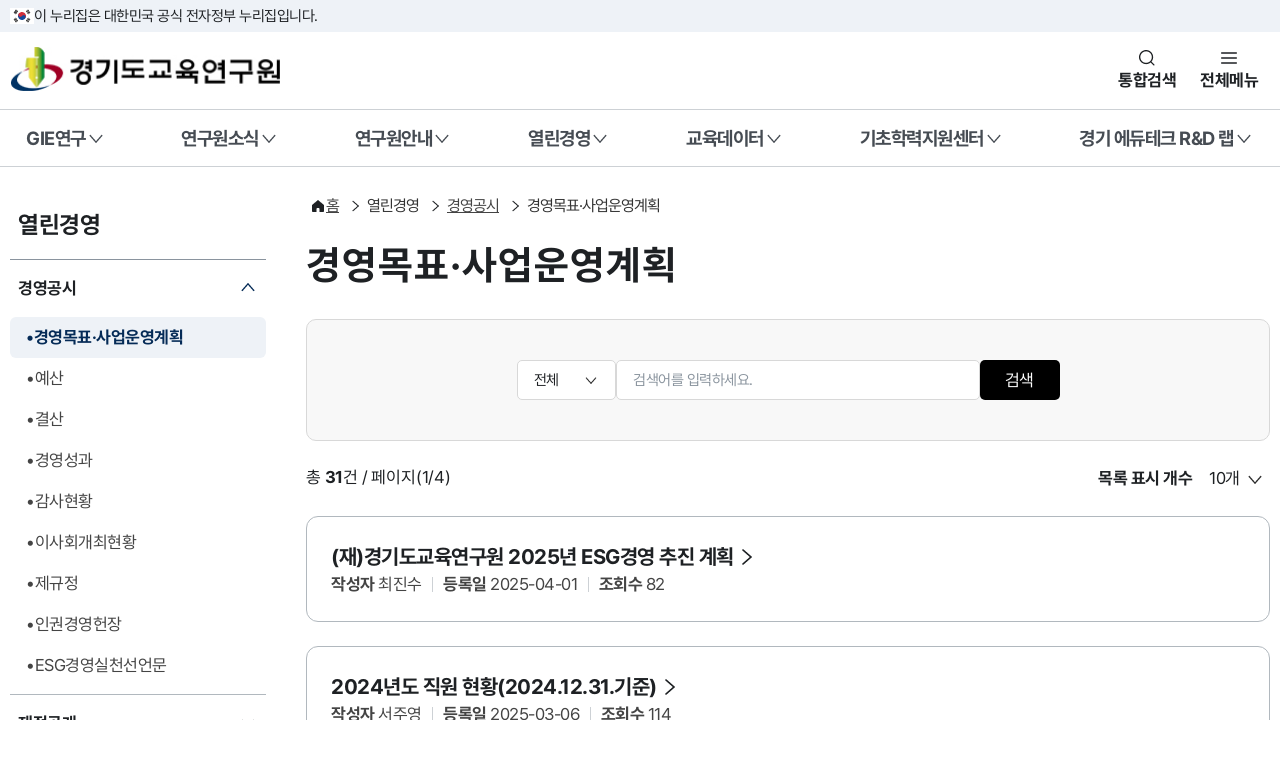

--- FILE ---
content_type: text/html;charset=utf-8
request_url: https://www.gie.re.kr/management/generalstateList.do;jsessionid=8CD793425B240759CD043FE302486D1A
body_size: 97980
content:
















<!DOCTYPE html>
<html lang="ko">

<head>
<meta charset="UTF-8">
<meta name="viewport" content="width=device-width, initial-scale=1.0">
<title>경기도교육연구원</title>
<link rel="icon" type="image/png" sizes="16x16" href="/resources2025/img/icon/giesymbol.png">
<link rel="stylesheet" as="style" crossorigin
  href="https://cdn.jsdelivr.net/gh/orioncactus/pretendard@v1.3.9/dist/web/static/pretendard-gov-dynamic-subset.min.css" />
<link rel="stylesheet" href="/resources/client/css/gie.css">
<link rel="stylesheet" href="/resources2025/cdn/krds.min.css">
<link rel="stylesheet" href="/resources2025/css/krds/p_common.css">
<link rel="stylesheet" href="/resources2025/css/krds/p_content.css">
<link rel="stylesheet" href="/resources2025/css/krds/p_layout.css">
<link rel="stylesheet" href="/resources2025/css/common.css">
<link rel="stylesheet" href="/resources2025/css/layout.css">


  <link rel="stylesheet" href="/resources2025/css/board.css">

<link rel="stylesheet" href="/resources2025/plugin/swiper-bundle.min.css">
<script src="/resources2025/cdn/krds.min.js"></script>
<script src="/resources2025/plugin/swiper-bundle.min.js"></script>
<script src="/resources2025/js/jquery-3.6.0.min.js"></script>
<script src="/resources2025/js/jquery-ui.min.js"></script>
<script src="/resources2025/js/common.js"></script>
<script src="/resources2025/js/main.js"></script>
<script type="text/javascript" src="/resources/js/jquery.tmpl.js"></script>
<script type="text/javascript" src="/resources/se2/js/HuskyEZCreator.js" charset="utf-8"></script>
<script type="text/javascript" src="/resources/js/EgovMultiFile.js" ></script>
<script type="text/javascript" src="/resources/js/jquery.bxslider.js" ></script>
<script type="text/javascript" src="/resources/js/jquery.throttledresize.js" ></script>
<script type="text/javascript" src="/resources/js/jquery.cycle.all.js" ></script>
<script type="text/javascript" src="/resources/js/jquery.cookie.js" ></script>
<script async src="https://www.googletagmanager.com/gtag/js?id=UA-125803047-1"></script>
<script>
  window.dataLayer = window.dataLayer || [];
  function gtag(){dataLayer.push(arguments);}
  gtag('js', new Date());

  gtag('config', 'UA-125803047-1');
</script>
<script type="text/javascript">
 
</script>

</head>

<body>
<div id="krds-masthead">
  <div class="toggle-wrap">
    <div class="toggle-head">
      <div class="inner">
        <span class="nuri-txt">이 누리집은 대한민국 공식 전자정부 누리집입니다.</span>
      </div>
    </div>
  </div>
</div>
<div class="modal-conts">
  <button type="button" class="krds-btn xlarge icon btn-close close-modal">
<span class="sr-only">닫기</span>
<i class="svg-icon ico-popup-close"></i>
</button>
  <div class="sch-modal">
    <div class="search-tit">
    <label for="search-total-input-id">검색어를 입력해주세요</label>
  </div>
    <div class="sch-form-wrap vert">
      <div class="sch-input">
        <input type="text" class="krds-input xlarge" id="search-total-input-id">
        <button type="button" class="krds-btn icon xlarge ico-search">
          <span class="sr-only">검색</span>
          <i class="svg-icon ico-sch"></i>
        </button>
      </div>
    </div>
  </div>
</div>
<!-- //masthead -->
<!-- header -->
<header id="krds-header">
  <!-- 헤더 컨텐츠 영역  -->
  <div class="header-in">
    <!-- 헤더 상단 기타메뉴 -->
    <div class="header-container">
      <div class="inner">
        <div class="header-branding">
          <h2 class="logo">
            <a href="/">
              <span class="sr-only">경기도교육연구원</span>
            </a>
          </h2>
          <div class="header-actions">
            <button type="button" class="btn-navi sch" title="통합검색 레이어">통합검색</button>
            <button type="button" class="btn-navi all" aria-controls="mobile-nav">전체메뉴</button>
          </div>
        </div>
      </div>
    </div>
    <!-- //헤더 상단 기타메뉴 -->

    <!-- 메인메뉴 : 데스크탑 -->
    
<!-- 메인메뉴 : 데스크탑 -->
<nav class="krds-main-menu">
<div class="inner">
    <ul class="gnb-menu">
    
        <li>
            <button type="button" class="gnb-main-trigger" data-trigger="gnb">GIE연구</button>
            <!-- gnb-toggle-wrap -->
            <div class="gnb-toggle-wrap">
            <!-- gnb-main-list -->
            <div class="gnb-main-list" data-has-submenu="true">
                <ul>
                
                    <li>
                        
                        <a href="/publication/stdreportList.do" class="gnb-sub-trigger is-link">연구보고서</a>
                        
                    </li>
                
                    <li>
                        
                        <a href="/publication/eduReportList.do" class="gnb-sub-trigger is-link">경기도교육청 정책연구</a>
                        
                    </li>
                
                    <li>
                        
                        <button type="button" class="gnb-sub-trigger" data-trigger="gnb">정기발간물</button>
                        <!-- gnb-sub-list -->
                        <div class="gnb-sub-list">
                        <div class="gnb-sub-content">
                            <h2 class="sub-title">
                            정기발간물
                             
                            <a href="/publication/edutodayList.do" class="krds-btn link basic small">
                                <span class="underline">바로가기</span>
                                <i class="svg-icon ico-angle right"></i>
                            </a>
                            </h2>
                            <ul>
                                
                                <li><a href="/publication/edutodayList.do">경기교육e음</a></li>
                                
                                <li><a href="/publication/yearreportList.do">연차보고서</a></li>
                                
                                <li><a href="/publication/connectEduList.do">이전 정기발간물</a></li>
                                
                            </ul>
                        </div>
                        </div>
                        <!-- //gnb-sub-list -->
                        
                    </li>
                
                    <li>
                        
                        <a href="/participate/researchList.do" class="gnb-sub-trigger is-link">연구제안</a>
                        
                    </li>
                
                    <li>
                        
                        <a href="/publication/mailingService.do" class="gnb-sub-trigger is-link">메일링서비스</a>
                        
                    </li>
                
                </ul>
            </div>
            <!-- //gnb-main-list -->
            </div>
            <!-- //gnb-toggle-wrap -->
        </li>
    
        <li>
            <button type="button" class="gnb-main-trigger" data-trigger="gnb">연구원소식</button>
            <!-- gnb-toggle-wrap -->
            <div class="gnb-toggle-wrap">
            <!-- gnb-main-list -->
            <div class="gnb-main-list" data-has-submenu="true">
                <ul>
                
                    <li>
                        
                        <a href="/board/noticeList.do" class="gnb-sub-trigger is-link">공지사항</a>
                        
                    </li>
                
                    <li>
                        
                        <a href="/event/eventList.do" class="gnb-sub-trigger is-link">GIE행사</a>
                        
                    </li>
                
                    <li>
                        
                        <a href="/board/pressList.do" class="gnb-sub-trigger is-link">보도자료</a>
                        
                    </li>
                
                    <li>
                        
                        <a href="/board/newsList.do" class="gnb-sub-trigger is-link">언론보도</a>
                        
                    </li>
                
                    <li>
                        
                        <a href="/board/recruitList.do" class="gnb-sub-trigger is-link">채용</a>
                        
                    </li>
                
                </ul>
            </div>
            <!-- //gnb-main-list -->
            </div>
            <!-- //gnb-toggle-wrap -->
        </li>
    
        <li>
            <button type="button" class="gnb-main-trigger" data-trigger="gnb">연구원안내</button>
            <!-- gnb-toggle-wrap -->
            <div class="gnb-toggle-wrap">
            <!-- gnb-main-list -->
            <div class="gnb-main-list" data-has-submenu="true">
                <ul>
                
                    <li>
                        
                        <a href="/main/content/C0006-01.do" class="gnb-sub-trigger is-link">인사말</a>
                        
                    </li>
                
                    <li>
                        
                        <a href="/main/content/C0006-02.do" class="gnb-sub-trigger is-link">기본방향</a>
                        
                    </li>
                
                    <li>
                        
                        <a href="/main/content/C0006-03.do" class="gnb-sub-trigger is-link">연혁</a>
                        
                    </li>
                
                    <li>
                        
                        <a href="/organization/chart.do" class="gnb-sub-trigger is-link">조직도</a>
                        
                    </li>
                
                    <li>
                        
                        <button type="button" class="gnb-sub-trigger" data-trigger="gnb">홍보관</button>
                        <!-- gnb-sub-list -->
                        <div class="gnb-sub-list">
                        <div class="gnb-sub-content">
                            <h2 class="sub-title">
                            홍보관
                             
                            <a href="/publication/abobList.do" class="krds-btn link basic small">
                                <span class="underline">바로가기</span>
                                <i class="svg-icon ico-angle right"></i>
                            </a>
                            </h2>
                            <ul>
                                
                                <li><a href="/publication/abobList.do">단행본</a></li>
                                
                                <li><a href="/publication/newsLetterList.do">뉴스레터(GIE+)</a></li>
                                
                                <li><a href="/publication/youtubeInfo.do">유튜브 영상</a></li>
                                
                                <li><a href="/publication/snsInfo.do">SNS 소개</a></li>
                                
                            </ul>
                        </div>
                        </div>
                        <!-- //gnb-sub-list -->
                        
                    </li>
                
                    <li>
                        
                        <a href="/publication/sidesList.do" class="gnb-sub-trigger is-link">연구원 이모저모</a>
                        
                    </li>
                
                    <li>
                        
                        <a href="/main/content/C0006-06.do" class="gnb-sub-trigger is-link">시설대관 안내</a>
                        
                    </li>
                
                    <li>
                        
                        <a href="/main/content/C0006-08.do" class="gnb-sub-trigger is-link">찾아오시는 길</a>
                        
                    </li>
                
                    <li>
                        
                        <a href="/participate/faqList.do" class="gnb-sub-trigger is-link">FAQ</a>
                        
                    </li>
                
                    <li>
                        
                        <a href="/main/content/C0006-11.do" class="gnb-sub-trigger is-link">클린신고센터</a>
                        
                    </li>
                
                </ul>
            </div>
            <!-- //gnb-main-list -->
            </div>
            <!-- //gnb-toggle-wrap -->
        </li>
    
        <li>
            <button type="button" class="gnb-main-trigger" data-trigger="gnb">열린경영</button>
            <!-- gnb-toggle-wrap -->
            <div class="gnb-toggle-wrap">
            <!-- gnb-main-list -->
            <div class="gnb-main-list" data-has-submenu="true">
                <ul>
                
                    <li>
                        
                        <button type="button" class="gnb-sub-trigger" data-trigger="gnb">경영공시</button>
                        <!-- gnb-sub-list -->
                        <div class="gnb-sub-list">
                        <div class="gnb-sub-content">
                            <h2 class="sub-title">
                            경영공시
                             
                            <a href="/management/generalstateList.do" class="krds-btn link basic small">
                                <span class="underline">바로가기</span>
                                <i class="svg-icon ico-angle right"></i>
                            </a>
                            </h2>
                            <ul>
                                
                                <li><a href="/management/generalstateList.do">경영목표·사업운영계획</a></li>
                                
                                <li><a href="/management/budgetList.do">예산</a></li>
                                
                                <li><a href="/management/closingList.do">결산</a></li>
                                
                                <li><a href="/management/businessresultList.do">경영성과</a></li>
                                
                                <li><a href="/management/auditList.do">감사현황</a></li>
                                
                                <li><a href="/management/directorList.do">이사회개최현황</a></li>
                                
                                <li><a href="/management/rulesList.do">제규정</a></li>
                                
                                <li><a href="/main/content/C0017-01.do">인권경영헌장</a></li>
                                
                                <li><a href="/main/content/C0017-02.do">ESG경영실천선언문</a></li>
                                
                            </ul>
                        </div>
                        </div>
                        <!-- //gnb-sub-list -->
                        
                    </li>
                
                    <li>
                        
                        <button type="button" class="gnb-sub-trigger" data-trigger="gnb">재정공개</button>
                        <!-- gnb-sub-list -->
                        <div class="gnb-sub-list">
                        <div class="gnb-sub-content">
                            <h2 class="sub-title">
                            재정공개
                             
                            <a href="/management/expenseList.do" class="krds-btn link basic small">
                                <span class="underline">바로가기</span>
                                <i class="svg-icon ico-angle right"></i>
                            </a>
                            </h2>
                            <ul>
                                
                                <li><a href="/management/expenseList.do">업무추진비</a></li>
                                
                                <li><a href="/management/welfareList.do">복리후생비</a></li>
                                
                                <li><a href="/management/contractList.do">수의계약</a></li>
                                
                                <li><a href="/management/giftcardList.do">상품권내역</a></li>
                                
                            </ul>
                        </div>
                        </div>
                        <!-- //gnb-sub-list -->
                        
                    </li>
                
                </ul>
            </div>
            <!-- //gnb-main-list -->
            </div>
            <!-- //gnb-toggle-wrap -->
        </li>
    
        <li>
            <button type="button" class="gnb-main-trigger" data-trigger="gnb">교육데이터</button>
            <!-- gnb-toggle-wrap -->
            <div class="gnb-toggle-wrap">
            <!-- gnb-main-list -->
            <div class="gnb-main-list" data-has-submenu="true">
                <ul>
                
                    <li>
                        
                        <button type="button" class="gnb-sub-trigger" data-trigger="gnb">종단연구</button>
                        <!-- gnb-sub-list -->
                        <div class="gnb-sub-list">
                        <div class="gnb-sub-content">
                            <h2 class="sub-title">
                            종단연구
                             
                            <a href="/main/content/C0014-01.do" class="krds-btn link basic small">
                                <span class="underline">바로가기</span>
                                <i class="svg-icon ico-angle right"></i>
                            </a>
                            </h2>
                            <ul>
                                
                                <li><a href="/main/content/C0014-01.do">소개</a></li>
                                
                                <li><a href="/main/content/C0014-02.do">조사설계 및 내용</a></li>
                                
                                <li><a href="/research/pdsLonstudyList.do">자료실</a></li>
                                
                                <li><a href="/board/primitiveLonstudyList.do">원시데이터</a></li>
                                
                            </ul>
                        </div>
                        </div>
                        <!-- //gnb-sub-list -->
                        
                    </li>
                
                    <li>
                        
                        <button type="button" class="gnb-sub-trigger" data-trigger="gnb">실태조사</button>
                        <!-- gnb-sub-list -->
                        <div class="gnb-sub-list">
                        <div class="gnb-sub-content">
                            <h2 class="sub-title">
                            실태조사
                             
                            <a href="/main/content/C0014-03.do" class="krds-btn link basic small">
                                <span class="underline">바로가기</span>
                                <i class="svg-icon ico-angle right"></i>
                            </a>
                            </h2>
                            <ul>
                                
                                <li><a href="/main/content/C0014-03.do">소개</a></li>
                                
                                <li><a href="/board/primitiveSurveyList.do">원시데이터</a></li>
                                
                            </ul>
                        </div>
                        </div>
                        <!-- //gnb-sub-list -->
                        
                    </li>
                
                    <li>
                        
                        <button type="button" class="gnb-sub-trigger" data-trigger="gnb">학생종단</button>
                        <!-- gnb-sub-list -->
                        <div class="gnb-sub-list">
                        <div class="gnb-sub-content">
                            <h2 class="sub-title">
                            학생종단
                             
                            <a href="/main/content/C0014-05.do" class="krds-btn link basic small">
                                <span class="underline">바로가기</span>
                                <i class="svg-icon ico-angle right"></i>
                            </a>
                            </h2>
                            <ul>
                                
                                <li><a href="/main/content/C0014-05.do">소개</a></li>
                                
                                <li><a href="/research/covidNoticeList.do">공지사항</a></li>
                                
                                <li><a href="/research/covidFaqList.do">FAQ</a></li>
                                
                            </ul>
                        </div>
                        </div>
                        <!-- //gnb-sub-list -->
                        
                    </li>
                
                    <li>
                        
                        <button type="button" class="gnb-sub-trigger" data-trigger="gnb">기초학력</button>
                        <!-- gnb-sub-list -->
                        <div class="gnb-sub-list">
                        <div class="gnb-sub-content">
                            <h2 class="sub-title">
                            기초학력
                             
                            <a href="/main/content/C0014-08.do" class="krds-btn link basic small">
                                <span class="underline">바로가기</span>
                                <i class="svg-icon ico-angle right"></i>
                            </a>
                            </h2>
                            <ul>
                                
                                <li><a href="/main/content/C0014-08.do">소개</a></li>
                                
                            </ul>
                        </div>
                        </div>
                        <!-- //gnb-sub-list -->
                        
                    </li>
                
                    <li>
                        
                        <a href="/publication/edudatainsiteList.do" class="gnb-sub-trigger is-link">교육데이터 인사이트 간행물</a>
                        
                    </li>
                
                    <li>
                        
                        <button type="button" class="gnb-sub-trigger" data-trigger="gnb">교육데이터 인사이트 시각화 서비스</button>
                        <!-- gnb-sub-list -->
                        <div class="gnb-sub-list">
                        <div class="gnb-sub-content">
                            <h2 class="sub-title">
                            교육데이터 인사이트 시각화 서비스
                             
                            <a href="/publication/schoolAct.do" class="krds-btn link basic small">
                                <span class="underline">바로가기</span>
                                <i class="svg-icon ico-angle right"></i>
                            </a>
                            </h2>
                            <ul>
                                
                                <li><a href="/publication/schoolCapacity.do">2025년 1권 학교 자율·책임          ·역량</a></li>
                                
                                <li><a href="/publication/gyeonggiSharedSchool.do">2025년 2권 경기공유학교</a></li>
                                
                                <li><a href="/publication/beyondTimeAndSpace.do">2025년 3권 시공간을 넘은           교육확장</a></li>
                                
                                <li><a href="/publication/digital.do">2024년 1권 디지털 역량</a></li>
                                
                                <li><a href="/publication/baseEdu.do">2024년 2권 기초학력</a></li>
                                
                                <li><a href="/publication/studentHealth.do">2024년 3권 학생건강</a></li>
                                
                                <li><a href="/publication/career.do">2024년 4권 진로</a></li>
                                
                            </ul>
                        </div>
                        </div>
                        <!-- //gnb-sub-list -->
                        
                    </li>
                
                </ul>
            </div>
            <!-- //gnb-main-list -->
            </div>
            <!-- //gnb-toggle-wrap -->
        </li>
    
        <li>
            <button type="button" class="gnb-main-trigger" data-trigger="gnb">기초학력지원센터</button>
            <!-- gnb-toggle-wrap -->
            <div class="gnb-toggle-wrap">
            <!-- gnb-main-list -->
            <div class="gnb-main-list" data-has-submenu="true">
                <ul>
                
                    <li>
                        
                        <button type="button" class="gnb-sub-trigger" data-trigger="gnb">센터소개</button>
                        <!-- gnb-sub-list -->
                        <div class="gnb-sub-list">
                        <div class="gnb-sub-content">
                            <h2 class="sub-title">
                            센터소개
                             
                            <a href="/main/content/C00016-01.do" class="krds-btn link basic small">
                                <span class="underline">바로가기</span>
                                <i class="svg-icon ico-angle right"></i>
                            </a>
                            </h2>
                            <ul>
                                
                                <li><a href="/main/content/C00016-01.do">인사말</a></li>
                                
                                <li><a href="/main/content/C00016-02.do">조직현황</a></li>
                                
                            </ul>
                        </div>
                        </div>
                        <!-- //gnb-sub-list -->
                        
                    </li>
                
                    <li>
                        
                        <button type="button" class="gnb-sub-trigger" data-trigger="gnb">기본방향</button>
                        <!-- gnb-sub-list -->
                        <div class="gnb-sub-list">
                        <div class="gnb-sub-content">
                            <h2 class="sub-title">
                            기본방향
                             
                            <a href="/main/content/C00016-03.do" class="krds-btn link basic small">
                                <span class="underline">바로가기</span>
                                <i class="svg-icon ico-angle right"></i>
                            </a>
                            </h2>
                            <ul>
                                
                                <li><a href="/main/content/C00016-03.do">추진 목적 및 과제</a></li>
                                
                                <li><a href="/main/content/C00016-04.do">업무내용</a></li>
                                
                            </ul>
                        </div>
                        </div>
                        <!-- //gnb-sub-list -->
                        
                    </li>
                
                    <li>
                        
                        <a href="/board/basicNoticeList.do" class="gnb-sub-trigger is-link">공지사항</a>
                        
                    </li>
                
                    <li>
                        
                        <button type="button" class="gnb-sub-trigger" data-trigger="gnb">자료실</button>
                        <!-- gnb-sub-list -->
                        <div class="gnb-sub-list">
                        <div class="gnb-sub-content">
                            <h2 class="sub-title">
                            자료실
                             
                            <a href="/publication/basicNewsList.do" class="krds-btn link basic small">
                                <span class="underline">바로가기</span>
                                <i class="svg-icon ico-angle right"></i>
                            </a>
                            </h2>
                            <ul>
                                
                                <li><a href="/publication/basicNewsList.do">소식지</a></li>
                                
                                <li><a href="/board/pressReleaseList.do">언론보도</a></li>
                                
                                <li><a href="/event/eventDataList.do">행사자료</a></li>
                                
                                <li><a href="/publication/basicPolicyList.do">정책연구 · 운영결과보고서</a></li>
                                
                            </ul>
                        </div>
                        </div>
                        <!-- //gnb-sub-list -->
                        
                    </li>
                
                    <li>
                        
                        <a href="/publication/learningSupportCaseList.do" class="gnb-sub-trigger is-link">학습지원사례</a>
                        
                    </li>
                
                </ul>
            </div>
            <!-- //gnb-main-list -->
            </div>
            <!-- //gnb-toggle-wrap -->
        </li>
    
        <li>
            <button type="button" class="gnb-main-trigger" data-trigger="gnb">경기 에듀테크 R&D 랩</button>
            <!-- gnb-toggle-wrap -->
            <div class="gnb-toggle-wrap">
            <!-- gnb-main-list -->
            <div class="gnb-main-list" data-has-submenu="true">
                <ul>
                
                    <li>
                        
                        <button type="button" class="gnb-sub-trigger" data-trigger="gnb">경기 에듀테크 R&D 랩</button>
                        <!-- gnb-sub-list -->
                        <div class="gnb-sub-list">
                        <div class="gnb-sub-content">
                            <h2 class="sub-title">
                            경기 에듀테크 R&D 랩
                             
                            <a href="/main/content/C0018-01.do" class="krds-btn link basic small">
                                <span class="underline">바로가기</span>
                                <i class="svg-icon ico-angle right"></i>
                            </a>
                            </h2>
                            <ul>
                                
                                <li><a href="/main/content/C0018-01.do">경기 에듀테크 R&D 랩</a></li>
                                
                                <li><a href="/main/content/C0018-02.do">운영체계</a></li>
                                
                            </ul>
                        </div>
                        </div>
                        <!-- //gnb-sub-list -->
                        
                    </li>
                
                    <li>
                        
                        <button type="button" class="gnb-sub-trigger" data-trigger="gnb">공간 현황 및 신청</button>
                        <!-- gnb-sub-list -->
                        <div class="gnb-sub-list">
                        <div class="gnb-sub-content">
                            <h2 class="sub-title">
                            공간 현황 및 신청
                             
                            <a href="/main/content/C0018-03.do" class="krds-btn link basic small">
                                <span class="underline">바로가기</span>
                                <i class="svg-icon ico-angle right"></i>
                            </a>
                            </h2>
                            <ul>
                                
                                <li><a href="/main/content/C0018-03.do">공간 현황</a></li>
                                
                                <li><a href="/event/rndApplicationList.do">공간 이용 신청</a></li>
                                
                            </ul>
                        </div>
                        </div>
                        <!-- //gnb-sub-list -->
                        
                    </li>
                
                    <li>
                        
                        <a href="/board/rndNoticeList.do" class="gnb-sub-trigger is-link">공지사항</a>
                        
                    </li>
                
                    <li>
                        
                        <a href="/event/rndDataList.do" class="gnb-sub-trigger is-link">행사자료</a>
                        
                    </li>
                
                    <li>
                        
                        <button type="button" class="gnb-sub-trigger" data-trigger="gnb">자료실</button>
                        <!-- gnb-sub-list -->
                        <div class="gnb-sub-list">
                        <div class="gnb-sub-content">
                            <h2 class="sub-title">
                            자료실
                             
                            <a href="/board/rndBodoList.do" class="krds-btn link basic small">
                                <span class="underline">바로가기</span>
                                <i class="svg-icon ico-angle right"></i>
                            </a>
                            </h2>
                            <ul>
                                
                                <li><a href="/board/rndBodoList.do">언론보도</a></li>
                                
                                <li><a href="/publication/rndResearchList.do">연구사례집</a></li>
                                
                            </ul>
                        </div>
                        </div>
                        <!-- //gnb-sub-list -->
                        
                    </li>
                
                </ul>
            </div>
            <!-- //gnb-main-list -->
            </div>
            <!-- //gnb-toggle-wrap -->
        </li>
    
    </ul>
</div>
</nav>
<!-- //메인메뉴 : 데스크탑 -->
      <!-- //메인메뉴 : 데스크탑 -->
  </div>
  <!-- //헤더 컨텐츠 영역  -->

  <!-- 메인메뉴 : 모바일 -->
  
<div id="mobile-nav" class="krds-main-menu-mobile">
    <div class="gnb-wrap">
            <!-- gnb-close -->
    <button type="button" class="krds-btn medium icon" id="close-nav">
        <span class="sr-only">전체메뉴 닫기</span>
        <i class="svg-icon ico-popup-close"></i>
    </button>
    <!-- //gnb-close -->

    <!-- gnb-header -->
    <div class="gnb-header">

        <div class="logo">
          <img src="/resources2025/img/logo-2x.png">
        </div>

        </div>
    <!-- //gnb-header -->

    <!-- gnb-body -->
    <div class="gnb-body">
        <!-- gnb-menu -->
        <div class="gnb-menu">
        <div class="menu-wrap">
            <ul>
            
                <li>
                    <a href="#mGnb-anchor0" class="gnb-main-trigger">GIE연구</a>
                </li>
            
                <li>
                    <a href="#mGnb-anchor1" class="gnb-main-trigger">연구원소식</a>
                </li>
            
                <li>
                    <a href="#mGnb-anchor2" class="gnb-main-trigger">연구원안내</a>
                </li>
            
                <li>
                    <a href="#mGnb-anchor3" class="gnb-main-trigger active">열린경영</a>
                </li>
            
                <li>
                    <a href="#mGnb-anchor4" class="gnb-main-trigger">교육데이터</a>
                </li>
            
                <li>
                    <a href="#mGnb-anchor5" class="gnb-main-trigger">기초학력지원센터</a>
                </li>
            
                <li>
                    <a href="#mGnb-anchor6" class="gnb-main-trigger">경기 에듀테크 R&D 랩</a>
                </li>
            
                <li>
                    <a href="#mGnb-anchor7" class="gnb-main-trigger">이용안내</a>
                </li>
            
                <li>
                    <a href="#mGnb-anchor8" class="gnb-main-trigger">통합검색</a>
                </li>
            
            </ul>
        </div>
        <div class="submenu-wrap">
            
            <div class="gnb-sub-list" id="mGnb-anchor0">
                <h2 class="sub-title">GIE연구</h2>
                <ul>
                
                    <li>
                        
                        <a href="/publication/stdreportList.do" class="gnb-sub-trigger">연구보고서</a>
                        
                    </li>
                
                    <li>
                        
                        <a href="/publication/eduReportList.do" class="gnb-sub-trigger">경기도교육청 정책연구</a>
                        
                    </li>
                
                    <li>
                        
                        <a href="#mGnb-anchor0-2" class="gnb-sub-trigger has-depth3">정기발간물</a>
                        <div class="depth3-wrap">
                            <ul>
                            
                                <li>
                                    
                                    <a href="/publication/edutodayList.do" class="depth3-trigger">경기교육e음</a>
                                    
                                </li>
                            
                                <li>
                                    
                                    <a href="/publication/yearreportList.do" class="depth3-trigger">연차보고서</a>
                                    
                                </li>
                            
                                <li>
                                    
                                    <a href="/publication/connectEduList.do" class="depth3-trigger">이전 정기발간물</a>
                                    
                                </li>
                            
                            </ul>
                        </div>
                        
                    </li>
                
                    <li>
                        
                        <a href="/participate/researchList.do" class="gnb-sub-trigger">연구제안</a>
                        
                    </li>
                
                    <li>
                        
                        <a href="/publication/mailingService.do" class="gnb-sub-trigger">메일링서비스</a>
                        
                    </li>
                
                </ul>
            </div>
            
            <div class="gnb-sub-list" id="mGnb-anchor1">
                <h2 class="sub-title">연구원소식</h2>
                <ul>
                
                    <li>
                        
                        <a href="/board/noticeList.do" class="gnb-sub-trigger">공지사항</a>
                        
                    </li>
                
                    <li>
                        
                        <a href="/event/eventList.do" class="gnb-sub-trigger">GIE행사</a>
                        
                    </li>
                
                    <li>
                        
                        <a href="/board/pressList.do" class="gnb-sub-trigger">보도자료</a>
                        
                    </li>
                
                    <li>
                        
                        <a href="/board/newsList.do" class="gnb-sub-trigger">언론보도</a>
                        
                    </li>
                
                    <li>
                        
                        <a href="/board/recruitList.do" class="gnb-sub-trigger">채용</a>
                        
                    </li>
                
                </ul>
            </div>
            
            <div class="gnb-sub-list" id="mGnb-anchor2">
                <h2 class="sub-title">연구원안내</h2>
                <ul>
                
                    <li>
                        
                        <a href="/main/content/C0006-01.do" class="gnb-sub-trigger">인사말</a>
                        
                    </li>
                
                    <li>
                        
                        <a href="/main/content/C0006-02.do" class="gnb-sub-trigger">기본방향</a>
                        
                    </li>
                
                    <li>
                        
                        <a href="/main/content/C0006-03.do" class="gnb-sub-trigger">연혁</a>
                        
                    </li>
                
                    <li>
                        
                        <a href="/organization/chart.do" class="gnb-sub-trigger">조직도</a>
                        
                    </li>
                
                    <li>
                        
                        <a href="#mGnb-anchor2-4" class="gnb-sub-trigger has-depth3">홍보관</a>
                        <div class="depth3-wrap">
                            <ul>
                            
                                <li>
                                    
                                    <a href="/publication/abobList.do" class="depth3-trigger">단행본</a>
                                    
                                </li>
                            
                                <li>
                                    
                                    <a href="/publication/newsLetterList.do" class="depth3-trigger">뉴스레터(GIE+)</a>
                                    
                                </li>
                            
                                <li>
                                    
                                    <a href="/publication/youtubeInfo.do" class="depth3-trigger">유튜브 영상</a>
                                    
                                </li>
                            
                                <li>
                                    
                                    <a href="/publication/snsInfo.do" class="depth3-trigger">SNS 소개</a>
                                    
                                </li>
                            
                            </ul>
                        </div>
                        
                    </li>
                
                    <li>
                        
                        <a href="/publication/sidesList.do" class="gnb-sub-trigger">연구원 이모저모</a>
                        
                    </li>
                
                    <li>
                        
                        <a href="/main/content/C0006-06.do" class="gnb-sub-trigger">시설대관 안내</a>
                        
                    </li>
                
                    <li>
                        
                        <a href="/main/content/C0006-08.do" class="gnb-sub-trigger">찾아오시는 길</a>
                        
                    </li>
                
                    <li>
                        
                        <a href="/participate/faqList.do" class="gnb-sub-trigger">FAQ</a>
                        
                    </li>
                
                    <li>
                        
                        <a href="/main/content/C0006-11.do" class="gnb-sub-trigger">클린신고센터</a>
                        
                    </li>
                
                </ul>
            </div>
            
            <div class="gnb-sub-list" id="mGnb-anchor3">
                <h2 class="sub-title">열린경영</h2>
                <ul>
                
                    <li>
                        
                        <a href="#mGnb-anchor3-0" class="gnb-sub-trigger has-depth3 active">경영공시</a>
                        <div class="depth3-wrap">
                            <ul>
                            
                                <li>
                                    
                                    <a href="/management/generalstateList.do" class="depth3-trigger active selected">경영목표·사업운영계획</a>
                                    
                                </li>
                            
                                <li>
                                    
                                    <a href="/management/budgetList.do" class="depth3-trigger">예산</a>
                                    
                                </li>
                            
                                <li>
                                    
                                    <a href="/management/closingList.do" class="depth3-trigger">결산</a>
                                    
                                </li>
                            
                                <li>
                                    
                                    <a href="/management/businessresultList.do" class="depth3-trigger">경영성과</a>
                                    
                                </li>
                            
                                <li>
                                    
                                    <a href="/management/auditList.do" class="depth3-trigger">감사현황</a>
                                    
                                </li>
                            
                                <li>
                                    
                                    <a href="/management/directorList.do" class="depth3-trigger">이사회개최현황</a>
                                    
                                </li>
                            
                                <li>
                                    
                                    <a href="/management/rulesList.do" class="depth3-trigger">제규정</a>
                                    
                                </li>
                            
                                <li>
                                    
                                    <a href="/main/content/C0017-01.do" class="depth3-trigger">인권경영헌장</a>
                                    
                                </li>
                            
                                <li>
                                    
                                    <a href="/main/content/C0017-02.do" class="depth3-trigger">ESG경영실천선언문</a>
                                    
                                </li>
                            
                            </ul>
                        </div>
                        
                    </li>
                
                    <li>
                        
                        <a href="#mGnb-anchor3-1" class="gnb-sub-trigger has-depth3">재정공개</a>
                        <div class="depth3-wrap">
                            <ul>
                            
                                <li>
                                    
                                    <a href="/management/expenseList.do" class="depth3-trigger">업무추진비</a>
                                    
                                </li>
                            
                                <li>
                                    
                                    <a href="/management/welfareList.do" class="depth3-trigger">복리후생비</a>
                                    
                                </li>
                            
                                <li>
                                    
                                    <a href="/management/contractList.do" class="depth3-trigger">수의계약</a>
                                    
                                </li>
                            
                                <li>
                                    
                                    <a href="/management/giftcardList.do" class="depth3-trigger">상품권내역</a>
                                    
                                </li>
                            
                            </ul>
                        </div>
                        
                    </li>
                
                </ul>
            </div>
            
            <div class="gnb-sub-list" id="mGnb-anchor4">
                <h2 class="sub-title">교육데이터</h2>
                <ul>
                
                    <li>
                        
                        <a href="#mGnb-anchor4-0" class="gnb-sub-trigger has-depth3">종단연구</a>
                        <div class="depth3-wrap">
                            <ul>
                            
                                <li>
                                    
                                    <a href="/main/content/C0014-01.do" class="depth3-trigger">소개</a>
                                    
                                </li>
                            
                                <li>
                                    
                                    <a href="/main/content/C0014-02.do" class="depth3-trigger">조사설계 및 내용</a>
                                    
                                </li>
                            
                                <li>
                                    
                                    <a href="/research/pdsLonstudyList.do" class="depth3-trigger">자료실</a>
                                    
                                </li>
                            
                                <li>
                                    
                                    <a href="/board/primitiveLonstudyList.do" class="depth3-trigger">원시데이터</a>
                                    
                                </li>
                            
                            </ul>
                        </div>
                        
                    </li>
                
                    <li>
                        
                        <a href="#mGnb-anchor4-1" class="gnb-sub-trigger has-depth3">실태조사</a>
                        <div class="depth3-wrap">
                            <ul>
                            
                                <li>
                                    
                                    <a href="/main/content/C0014-03.do" class="depth3-trigger">소개</a>
                                    
                                </li>
                            
                                <li>
                                    
                                    <a href="/board/primitiveSurveyList.do" class="depth3-trigger">원시데이터</a>
                                    
                                </li>
                            
                            </ul>
                        </div>
                        
                    </li>
                
                    <li>
                        
                        <a href="#mGnb-anchor4-2" class="gnb-sub-trigger has-depth3">학생종단</a>
                        <div class="depth3-wrap">
                            <ul>
                            
                                <li>
                                    
                                    <a href="/main/content/C0014-05.do" class="depth3-trigger">소개</a>
                                    
                                </li>
                            
                                <li>
                                    
                                    <a href="/research/covidNoticeList.do" class="depth3-trigger">공지사항</a>
                                    
                                </li>
                            
                                <li>
                                    
                                    <a href="/research/covidFaqList.do" class="depth3-trigger">FAQ</a>
                                    
                                </li>
                            
                            </ul>
                        </div>
                        
                    </li>
                
                    <li>
                        
                        <a href="#mGnb-anchor4-3" class="gnb-sub-trigger has-depth3">기초학력</a>
                        <div class="depth3-wrap">
                            <ul>
                            
                                <li>
                                    
                                    <a href="/main/content/C0014-08.do" class="depth3-trigger">소개</a>
                                    
                                </li>
                            
                            </ul>
                        </div>
                        
                    </li>
                
                    <li>
                        
                        <a href="/publication/edudatainsiteList.do" class="gnb-sub-trigger">교육데이터 인사이트 간행물</a>
                        
                    </li>
                
                    <li>
                        
                        <a href="#mGnb-anchor4-5" class="gnb-sub-trigger has-depth3">교육데이터 인사이트 시각화 서비스</a>
                        <div class="depth3-wrap">
                            <ul>
                            
                                <li>
                                    
                                    <a href="/publication/schoolCapacity.do" class="depth3-trigger">2025년 1권 학교 자율·책임          ·역량</a>
                                    
                                </li>
                            
                                <li>
                                    
                                    <a href="/publication/gyeonggiSharedSchool.do" class="depth3-trigger">2025년 2권 경기공유학교</a>
                                    
                                </li>
                            
                                <li>
                                    
                                    <a href="/publication/beyondTimeAndSpace.do" class="depth3-trigger">2025년 3권 시공간을 넘은           교육확장</a>
                                    
                                </li>
                            
                                <li>
                                    
                                    <a href="/publication/digital.do" class="depth3-trigger">2024년 1권 디지털 역량</a>
                                    
                                </li>
                            
                                <li>
                                    
                                    <a href="/publication/baseEdu.do" class="depth3-trigger">2024년 2권 기초학력</a>
                                    
                                </li>
                            
                                <li>
                                    
                                    <a href="/publication/studentHealth.do" class="depth3-trigger">2024년 3권 학생건강</a>
                                    
                                </li>
                            
                                <li>
                                    
                                    <a href="/publication/career.do" class="depth3-trigger">2024년 4권 진로</a>
                                    
                                </li>
                            
                            </ul>
                        </div>
                        
                    </li>
                
                </ul>
            </div>
            
            <div class="gnb-sub-list" id="mGnb-anchor5">
                <h2 class="sub-title">기초학력지원센터</h2>
                <ul>
                
                    <li>
                        
                        <a href="#mGnb-anchor5-0" class="gnb-sub-trigger has-depth3">센터소개</a>
                        <div class="depth3-wrap">
                            <ul>
                            
                                <li>
                                    
                                    <a href="/main/content/C00016-01.do" class="depth3-trigger">인사말</a>
                                    
                                </li>
                            
                                <li>
                                    
                                    <a href="/main/content/C00016-02.do" class="depth3-trigger">조직현황</a>
                                    
                                </li>
                            
                            </ul>
                        </div>
                        
                    </li>
                
                    <li>
                        
                        <a href="#mGnb-anchor5-1" class="gnb-sub-trigger has-depth3">기본방향</a>
                        <div class="depth3-wrap">
                            <ul>
                            
                                <li>
                                    
                                    <a href="/main/content/C00016-03.do" class="depth3-trigger">추진 목적 및 과제</a>
                                    
                                </li>
                            
                                <li>
                                    
                                    <a href="/main/content/C00016-04.do" class="depth3-trigger">업무내용</a>
                                    
                                </li>
                            
                            </ul>
                        </div>
                        
                    </li>
                
                    <li>
                        
                        <a href="/board/basicNoticeList.do" class="gnb-sub-trigger">공지사항</a>
                        
                    </li>
                
                    <li>
                        
                        <a href="#mGnb-anchor5-3" class="gnb-sub-trigger has-depth3">자료실</a>
                        <div class="depth3-wrap">
                            <ul>
                            
                                <li>
                                    
                                    <a href="/publication/basicNewsList.do" class="depth3-trigger">소식지</a>
                                    
                                </li>
                            
                                <li>
                                    
                                    <a href="/board/pressReleaseList.do" class="depth3-trigger">언론보도</a>
                                    
                                </li>
                            
                                <li>
                                    
                                    <a href="/event/eventDataList.do" class="depth3-trigger">행사자료</a>
                                    
                                </li>
                            
                                <li>
                                    
                                    <a href="/publication/basicPolicyList.do" class="depth3-trigger">정책연구 · 운영결과보고서</a>
                                    
                                </li>
                            
                            </ul>
                        </div>
                        
                    </li>
                
                    <li>
                        
                        <a href="/publication/learningSupportCaseList.do" class="gnb-sub-trigger">학습지원사례</a>
                        
                    </li>
                
                </ul>
            </div>
            
            <div class="gnb-sub-list" id="mGnb-anchor6">
                <h2 class="sub-title">경기 에듀테크 R&D 랩</h2>
                <ul>
                
                    <li>
                        
                        <a href="#mGnb-anchor6-0" class="gnb-sub-trigger has-depth3">경기 에듀테크 R&D 랩</a>
                        <div class="depth3-wrap">
                            <ul>
                            
                                <li>
                                    
                                    <a href="/main/content/C0018-01.do" class="depth3-trigger">경기 에듀테크 R&D 랩</a>
                                    
                                </li>
                            
                                <li>
                                    
                                    <a href="/main/content/C0018-02.do" class="depth3-trigger">운영체계</a>
                                    
                                </li>
                            
                            </ul>
                        </div>
                        
                    </li>
                
                    <li>
                        
                        <a href="#mGnb-anchor6-1" class="gnb-sub-trigger has-depth3">공간 현황 및 신청</a>
                        <div class="depth3-wrap">
                            <ul>
                            
                                <li>
                                    
                                    <a href="/main/content/C0018-03.do" class="depth3-trigger">공간 현황</a>
                                    
                                </li>
                            
                                <li>
                                    
                                    <a href="/event/rndApplicationList.do" class="depth3-trigger">공간 이용 신청</a>
                                    
                                </li>
                            
                            </ul>
                        </div>
                        
                    </li>
                
                    <li>
                        
                        <a href="/board/rndNoticeList.do" class="gnb-sub-trigger">공지사항</a>
                        
                    </li>
                
                    <li>
                        
                        <a href="/event/rndDataList.do" class="gnb-sub-trigger">행사자료</a>
                        
                    </li>
                
                    <li>
                        
                        <a href="#mGnb-anchor6-4" class="gnb-sub-trigger has-depth3">자료실</a>
                        <div class="depth3-wrap">
                            <ul>
                            
                                <li>
                                    
                                    <a href="/board/rndBodoList.do" class="depth3-trigger">언론보도</a>
                                    
                                </li>
                            
                                <li>
                                    
                                    <a href="/publication/rndResearchList.do" class="depth3-trigger">연구사례집</a>
                                    
                                </li>
                            
                            </ul>
                        </div>
                        
                    </li>
                
                </ul>
            </div>
            
            <div class="gnb-sub-list" id="mGnb-anchor7">
                <h2 class="sub-title">이용안내</h2>
                <ul>
                
                    <li>
                        
                        <a href="/main/content/C0010-01.do" class="gnb-sub-trigger">개인정보처리방침</a>
                        
                    </li>
                
                    <li>
                        
                        <a href="/main/content/C0015-01.do" class="gnb-sub-trigger">영상정보처리기기방침</a>
                        
                    </li>
                
                    <li>
                        
                        <a href="/main/content/C0011-01.do" class="gnb-sub-trigger">이메일주소무단수집거부</a>
                        
                    </li>
                
                </ul>
            </div>
            
            <div class="gnb-sub-list" id="mGnb-anchor8">
                <h2 class="sub-title">통합검색</h2>
                <ul>
                
                    <li>
                        
                        <a href="/search/unifiedSearch.do" class="gnb-sub-trigger">통합검색</a>
                        
                    </li>
                
                </ul>
            </div>
            
        </div>
        </div>
        <!-- //gnb-menu -->
    </div>
    <!-- //gnb-body -->
    </div>
</div>
<!-- //메인메뉴 : 모바일 -->
    <!-- //메인메뉴 : 모바일 -->
    <form id="searchForm1" name="searchForm" method="post" action="/search/unifiedSearch.do" onsubmit="return false;">
    </form>
</header>



  <div id="container">
    <!-- 컨텐츠 영역 -->
    <div class="inner in-between">
      <!-- 사이드 메뉴 -->
      











<nav class="krds-side-navigation">

        <h2 class="lnb-tit">열린경영</h2>
        <!-- lnb-list -->
        <ul class="lnb-list">
        
          <li class="lnb-item active">
            
            <button type="button" class="lnb-btn lnb-toggle active" aria-controls="lnbmenu-0"
              aria-expanded="false">경영공시</button>
            <!-- lnb-submenu -->
            <div class="lnb-submenu">
              <ul id="lnbmenu-0">
                
                <li class="lnb-subitem active">
                  <a href="/management/generalstateList.do" class="lnb-btn lnb-link active selected">경영목표·사업운영계획</a>
                </li>
                
                <li class="lnb-subitem">
                  <a href="/management/budgetList.do" class="lnb-btn lnb-link">예산</a>
                </li>
                
                <li class="lnb-subitem">
                  <a href="/management/closingList.do" class="lnb-btn lnb-link">결산</a>
                </li>
                
                <li class="lnb-subitem">
                  <a href="/management/businessresultList.do" class="lnb-btn lnb-link">경영성과</a>
                </li>
                
                <li class="lnb-subitem">
                  <a href="/management/auditList.do" class="lnb-btn lnb-link">감사현황</a>
                </li>
                
                <li class="lnb-subitem">
                  <a href="/management/directorList.do" class="lnb-btn lnb-link">이사회개최현황</a>
                </li>
                
                <li class="lnb-subitem">
                  <a href="/management/rulesList.do" class="lnb-btn lnb-link">제규정</a>
                </li>
                
                <li class="lnb-subitem">
                  <a href="/main/content/C0017-01.do" class="lnb-btn lnb-link">인권경영헌장</a>
                </li>
                
                <li class="lnb-subitem">
                  <a href="/main/content/C0017-02.do" class="lnb-btn lnb-link">ESG경영실천선언문</a>
                </li>
                
              </ul>
            </div>
            <!-- //lnb-submenu -->
            
          </li>
        
          <li class="lnb-item">
            
            <button type="button" class="lnb-btn lnb-toggle" aria-controls="lnbmenu-1"
              aria-expanded="false">재정공개</button>
            <!-- lnb-submenu -->
            <div class="lnb-submenu">
              <ul id="lnbmenu-1">
                
                <li class="lnb-subitem">
                  <a href="/management/expenseList.do" class="lnb-btn lnb-link">업무추진비</a>
                </li>
                
                <li class="lnb-subitem">
                  <a href="/management/welfareList.do" class="lnb-btn lnb-link">복리후생비</a>
                </li>
                
                <li class="lnb-subitem">
                  <a href="/management/contractList.do" class="lnb-btn lnb-link">수의계약</a>
                </li>
                
                <li class="lnb-subitem">
                  <a href="/management/giftcardList.do" class="lnb-btn lnb-link">상품권내역</a>
                </li>
                
              </ul>
            </div>
            <!-- //lnb-submenu -->
            
          </li>
        
        </ul>
        <!-- //lnb-list -->

</nav>

        <!-- //사이드 메뉴 -->

        <div class="contents">
          












<!-- breadcrumb -->
<nav class="krds-breadcrumb-wrap" aria-label="현재 경로" id="breadcrumb">
    <ol class="breadcrumb">
        <li class="home"><a href="/" class="txt">홈</a></li>
        
        <li><span class="txt">열린경영</span></li>
        
        <li><a href="/management/generalstateList.do" class="txt">경영공시</a></li>
        
        <li><span class="txt">경영목표·사업운영계획</span></li>
        
    </ol>
</nav>
<!-- breadcrumb -->
<!-- 페이지 타이틀 영역 -->
<div class="page-title-wrap" data-type="responsive">
    <h1 class="h-tit">
                경영목표·사업운영계획
    </h1>
</div>
<!-- //페이지 타이틀 영역 -->


<script type="text/javascript">


//쿠키생성
function setCookie(cName, cValue, cDay){
	var expire = new Date();
	expire.setDate(expire.getDate() + cDay);
	cookies = cName + '=' + escape(cValue) + '; path=/ '; // 한글 깨짐을 막기위해 escape(cValue)를 합니다.
	if(typeof cDay != 'undefined') cookies += ';expires=' + expire.toGMTString() + ';';
	document.cookie = cookies;
}

//쿠키조회
function getCookie2(cName) {
	cName = cName + '=';
	var cookieData = document.cookie;
	var start = cookieData.indexOf(cName);
	var cValue = '';
	if(start != -1){
		start += cName.length;
		var end = cookieData.indexOf(';', start);
		if(end == -1)end = cookieData.length;
		cValue = cookieData.substring(start, end);
	}
	return unescape(cValue);
}


$(".ico-search").on("click",function(){
	goUnifiedSearch();
});

//검색
function goUnifiedSearch(){
	if($.trim($("#search-total-input-id").val()) == ''){
		alert("검색어를 입력해주세요.");
		return;
	}else{
		$("#search-total-input-id").val($.trim($("#search-total-input-id").val()).replace(/</g,"&lt;"));
		$("#search-total-input-id").val($.trim($("#search-total-input-id").val()).replace(/>/g,"&gt;"));
		if($.trim($("#search-total-input-id").val()).indexOf("script") > -1 || $.trim($("#search-total-input-id").val()).indexOf("SCRIPT") > -1){
			alert("잘못된 검색어가 포함되어있습니다.");
			$("#search-total-input-id").val($.trim($("#search-total-input-id").val()).replace(/(<([^>]+)>)/gi, ""));
			return;
		}
	}
	
	if(getCookie2('gieSrch') == null || getCookie2('gieSrch') == ""){
		var srchArr = [$("#search-total-input-id").val()];
		setCookie('gieSrch', $("#search-total-input-id").val() , 1);
		//setCookie('gieSrch', srchArr , 1);
	}else{
		if($.trim($("#search-total-input-id").val()) != ""){
			var splitSrchArr = getCookie2('gieSrch').split(",");
			var taf = true;
			for(var i = 0; i < splitSrchArr.length; i++){
				if(splitSrchArr[i] == $("#search-total-input-id").val()){
					taf = false;
				}
			}
			if(taf){
				setCookie('gieSrch', getCookie2('gieSrch')+","+$("#search-total-input-id").val() , 1);
			}
		}
		//setCookie('gieSrch', getCookie('gieSrch').push($("#frm").find("#search-total-input-id").val()) , 1);
	}
	
 
	$.ajax({
		url		:	"/statistics/keywordReg.do;jsessionid=E3834159E876556E7F44681A39B316CC",
		type	:	"post",
		async	:	false,
		data	:	{
						keyword : 	$("#search-total-input-id").val(),
						url		:	'/search/unifiedSearch.do',
					},
		success	:	function(data){
			
			if($('#searchForm1').find('input[name=srch_input]').length > 0 ){
				$('#searchForm1').find('input[name=srch_input]').val($("#search-total-input-id").val());
			} else {
				$('#searchForm1').append("<input type='hidden' name='srch_input' value='"+$("#search-total-input-id").val()+"'>");
			}
			$("#searchForm1").removeAttr("onsubmit");
			$("#searchForm1").submit();
		}
	})

}

$("#search-total-input-id").on("keydown", function (e) {
  if (e.key === "Enter") {
    e.preventDefault();
    goUnifiedSearch();
  }
});


</script>

<!-- 컨텐츠 영역 -->

		<div>
			<!-- 검색 입력폼 -->
			<div class="search-top-box">
				<div class="sch-filter-box">
					<div class="sch-form-wrap sch-form-wrap_2"
						style="border-bottom: 0; padding-bottom: 0;">
						<form id="frm" name="frm" action="/management/generalstateList.do;jsessionid=E3834159E876556E7F44681A39B316CC" method="post">
							<input id="cnt_per_page" name="cnt_per_page" type="hidden" value=""/>
							<fieldset>
								<div class="input-group">
									<select id="scType" name="scType" title="선택" class="krds-form-select small">
										<option value="" selected="selected">전체</option>
										<option value="subject">제목</option>
										<option value="contents">내용</option>
									</select>
									<div class="sch-input">
											<input id="srch_input" name="srch_input" title="검색어 입력" placeholder="검색어를 입력하세요." type="text" class="krds-input small" value=""/>
									</div>
									<button type="submit" class="krds-btn basic-01 black-search-btn"
										id="searchBtn">검색</button>
								</div>
							</fieldset>
						</form>
					</div>
				</div>
				<!-- //검색 입력폼 -->

				<!-- 검색 결과 : 리스트 상단 -->
				<!--★comment:362건, 페이지, 목록표시개수(보여지는 개수 조정 가능해야하나봄)-->
				<div class="search-list-top">
					<ul class="search-list-top-first-ul">
						<li>총 <span class="point">31</span>건 /
							페이지(1/4)
						</li>
					</ul>
					<ul class="sch-sort">
						<li><strong class="sort-label"><label
								for="search_result_count">목록 표시 개수</label></strong> <select
							class="krds-form-select-sort" id="cnt_per_page"
							name="cnt_per_page">
								<option value="5"
									>5개</option>
								<option value="10"
									selected>10개</option>
								<option value="15"
									>15개</option>
								<option value="20"
									>20개</option>
						</select></li>
					</ul>
				</div>
				<!-- //검색 결과 : 리스트 상단 -->
				<!--★comment: <li>로 데이터 반복
                    제목, 내용, 보고서번호, 연구책임자명, 발간일, 조회수 데이터 및 다운로드 데이터 -->
				<!-- 검색 결과 : 리스트 -->
				
				<ul class="krds-structured-list type-full">
					
						<li class="structured-item">
							<div class="in">
								<div class="card-body" style="display: flex;">
									<a href="javascript:goBoardView('5681')"
										class="c-text">
										<p class="c-tit">
											<span class="report-board-title">(재)경기도교육연구원 2025년 ESG경영 추진 계획</span>
										</p>
										<p class="c-txt"></p>
										<div class="c-date">
											<div class="report-title">
												<strong class="key">작성자</strong> <span class="value">최진수</span>
											</div>
											<div class="report-title">
											
												
												
														<strong class="key">등록일</strong> <span class="value">2025-04-01</span>
												
											
											</div>
											<div class="report-title">
												<strong class="key">조회수</strong> <span class="value">82</span>
											</div>
										</div>
									</a>
								</div>
							</div>
						</li>
					
						<li class="structured-item">
							<div class="in">
								<div class="card-body" style="display: flex;">
									<a href="javascript:goBoardView('5650')"
										class="c-text">
										<p class="c-tit">
											<span class="report-board-title">2024년도 직원 현황(2024.12.31.기준)</span>
										</p>
										<p class="c-txt"></p>
										<div class="c-date">
											<div class="report-title">
												<strong class="key">작성자</strong> <span class="value">서주영</span>
											</div>
											<div class="report-title">
											
												
												
														<strong class="key">등록일</strong> <span class="value">2025-03-06</span>
												
											
											</div>
											<div class="report-title">
												<strong class="key">조회수</strong> <span class="value">114</span>
											</div>
										</div>
									</a>
								</div>
							</div>
						</li>
					
						<li class="structured-item">
							<div class="in">
								<div class="card-body" style="display: flex;">
									<a href="javascript:goBoardView('5643')"
										class="c-text">
										<p class="c-tit">
											<span class="report-board-title">2024년도 인건비 예산 및 집행 현황</span>
										</p>
										<p class="c-txt"></p>
										<div class="c-date">
											<div class="report-title">
												<strong class="key">작성자</strong> <span class="value">전세화</span>
											</div>
											<div class="report-title">
											
												
												
														<strong class="key">등록일</strong> <span class="value">2025-03-05</span>
												
											
											</div>
											<div class="report-title">
												<strong class="key">조회수</strong> <span class="value">84</span>
											</div>
										</div>
									</a>
								</div>
							</div>
						</li>
					
						<li class="structured-item">
							<div class="in">
								<div class="card-body" style="display: flex;">
									<a href="javascript:goBoardView('5639')"
										class="c-text">
										<p class="c-tit">
											<span class="report-board-title">2024년 이사회 임원 현황(2024.12.31.기준)</span>
										</p>
										<p class="c-txt"></p>
										<div class="c-date">
											<div class="report-title">
												<strong class="key">작성자</strong> <span class="value">노지혜</span>
											</div>
											<div class="report-title">
											
												
												
														<strong class="key">등록일</strong> <span class="value">2025-03-04</span>
												
											
											</div>
											<div class="report-title">
												<strong class="key">조회수</strong> <span class="value">80</span>
											</div>
										</div>
									</a>
								</div>
							</div>
						</li>
					
						<li class="structured-item">
							<div class="in">
								<div class="card-body" style="display: flex;">
									<a href="javascript:goBoardView('5644')"
										class="c-text">
										<p class="c-tit">
											<span class="report-board-title">[사업계획] 2025년도 경기도교육연구원 사업운영 계획</span>
										</p>
										<p class="c-txt"></p>
										<div class="c-date">
											<div class="report-title">
												<strong class="key">작성자</strong> <span class="value">이윤영</span>
											</div>
											<div class="report-title">
											
												
												
														<strong class="key">등록일</strong> <span class="value">2025-01-27</span>
												
											
											</div>
											<div class="report-title">
												<strong class="key">조회수</strong> <span class="value">104</span>
											</div>
										</div>
									</a>
								</div>
							</div>
						</li>
					
						<li class="structured-item">
							<div class="in">
								<div class="card-body" style="display: flex;">
									<a href="javascript:goBoardView('4710')"
										class="c-text">
										<p class="c-tit">
											<span class="report-board-title">2023년도 직원 현황(2023.12.31.기준)</span>
										</p>
										<p class="c-txt"></p>
										<div class="c-date">
											<div class="report-title">
												<strong class="key">작성자</strong> <span class="value">정다운</span>
											</div>
											<div class="report-title">
											
												
												
														<strong class="key">등록일</strong> <span class="value">2024-03-06</span>
												
											
											</div>
											<div class="report-title">
												<strong class="key">조회수</strong> <span class="value">175</span>
											</div>
										</div>
									</a>
								</div>
							</div>
						</li>
					
						<li class="structured-item">
							<div class="in">
								<div class="card-body" style="display: flex;">
									<a href="javascript:goBoardView('4709')"
										class="c-text">
										<p class="c-tit">
											<span class="report-board-title">2023년도 인건비 예산 및 집행 현황</span>
										</p>
										<p class="c-txt"></p>
										<div class="c-date">
											<div class="report-title">
												<strong class="key">작성자</strong> <span class="value">조명진</span>
											</div>
											<div class="report-title">
											
												
												
														<strong class="key">등록일</strong> <span class="value">2024-03-06</span>
												
											
											</div>
											<div class="report-title">
												<strong class="key">조회수</strong> <span class="value">103</span>
											</div>
										</div>
									</a>
								</div>
							</div>
						</li>
					
						<li class="structured-item">
							<div class="in">
								<div class="card-body" style="display: flex;">
									<a href="javascript:goBoardView('4694')"
										class="c-text">
										<p class="c-tit">
											<span class="report-board-title">2023년 이사회 임원 현황(2023.12.31.기준)</span>
										</p>
										<p class="c-txt"></p>
										<div class="c-date">
											<div class="report-title">
												<strong class="key">작성자</strong> <span class="value">지은영</span>
											</div>
											<div class="report-title">
											
												
												
														<strong class="key">등록일</strong> <span class="value">2024-03-06</span>
												
											
											</div>
											<div class="report-title">
												<strong class="key">조회수</strong> <span class="value">85</span>
											</div>
										</div>
									</a>
								</div>
							</div>
						</li>
					
						<li class="structured-item">
							<div class="in">
								<div class="card-body" style="display: flex;">
									<a href="javascript:goBoardView('4650')"
										class="c-text">
										<p class="c-tit">
											<span class="report-board-title">[사업계획] 2024년도 경기도교육연구원 사업운영 계획</span>
										</p>
										<p class="c-txt"></p>
										<div class="c-date">
											<div class="report-title">
												<strong class="key">작성자</strong> <span class="value">유수진</span>
											</div>
											<div class="report-title">
											
												
												
														<strong class="key">등록일</strong> <span class="value">2024-01-26</span>
												
											
											</div>
											<div class="report-title">
												<strong class="key">조회수</strong> <span class="value">174</span>
											</div>
										</div>
									</a>
								</div>
							</div>
						</li>
					
						<li class="structured-item">
							<div class="in">
								<div class="card-body" style="display: flex;">
									<a href="javascript:goBoardView('4151')"
										class="c-text">
										<p class="c-tit">
											<span class="report-board-title">2022년도 직원 현황(2022.12.31.기준)</span>
										</p>
										<p class="c-txt"></p>
										<div class="c-date">
											<div class="report-title">
												<strong class="key">작성자</strong> <span class="value">정다운</span>
											</div>
											<div class="report-title">
											
												
												
														<strong class="key">등록일</strong> <span class="value">2023-03-13</span>
												
											
											</div>
											<div class="report-title">
												<strong class="key">조회수</strong> <span class="value">269</span>
											</div>
										</div>
									</a>
								</div>
							</div>
						</li>
					
				</ul>
				<!-- //검색 결과 : 리스트 -->

				<!-- 페이지네이션 영역 -->
				<style>@media (max-width: 1023px) {.only-pc { display: none !important; }.only-mobile { display: inline-flex !important; justify-content: center; align-items: center; min-width: 36px; height: 36px; font-size: 15.3px; line-height: 36px; }}@media (min-width: 1024px) {.only-pc { display: inline-block !important; justify-content: center; align-items: center; min-width: 40px; height: 40px; font-size: 17px; line-height: 40px; }.only-mobile { display: none !important; }}</style><div class="krds-pagination"><span class="page-navi prev disabled">이전</span><div class="page-links"><a class="page-link active only-mobile" href="#" style="display:inline-flex !important;justify-content:center !important;align-items:center !important;white-space:nowrap;"><span class="sr-only">현재페이지 </span>1</a><a class="page-link only-mobile" href="javascript:pagingUtil.pageSubmit('2');" style="display:inline-flex !important;justify-content:center !important;align-items:center !important;white-space:nowrap;">2</a><a class="page-link only-mobile" href="javascript:pagingUtil.pageSubmit('3');" style="display:inline-flex !important;justify-content:center !important;align-items:center !important;white-space:nowrap;">3</a><a class="page-link only-mobile" href="javascript:pagingUtil.pageSubmit('4');" style="display:inline-flex !important;justify-content:center !important;align-items:center !important;white-space:nowrap;">4</a></div><a class="page-navi next" href="javascript:pagingUtil.pageSubmit('2');">다음</a></div>
				<!-- //페이지네이션 영역 -->
			</div>

		</div>


<input type="hidden" id='pageType' value="경영목표·사업운영계획" />
<input type="hidden" id='listAction' value="" />
<input type="hidden" id='detailAction' value="" />

<form id="frmDetail" name="frmDetail" action="/management/generalstateList.do;jsessionid=E3834159E876556E7F44681A39B316CC" method="post">
	<input type="hidden" name="ntt_id" id="ntt_id" />
	<input type="hidden" name="srch_input"
		value="" />
	<input type="hidden" name="scType" value="" />
	<input type="hidden" name="currRow"
		value="1" />
	<input type="hidden" name="cnt_per_page"
		value="10" />
</form>

<script type="text/javascript">

// 현재 페이지 URL
var currentUrl = window.location.pathname;

//List일 경우
if (currentUrl.includes("List")) {
  document.getElementById('listAction').value = currentUrl;

  var updatedUrl = currentUrl.replace("List", "Detail");
  document.getElementById('detailAction').value = updatedUrl;
}

//Detail일 경우
if (currentUrl.includes("Detail")) {
  document.getElementById('detailAction').value = currentUrl;
  
  var updatedUrl = currentUrl.replace("Detail", "List");
  document.getElementById('listAction').value = updatedUrl;
}

$(document).ready(function () {

	pagingUtil.__form			= $("#frm");
	pagingUtil.__url			= $('#listAction').val();

});

function searchChk() {
	
	$("#frm").attr("action", $('#listAction').val());
	$("#frm").find('#currRow').val('1');
	$("#frm").submit();
}

function goBoardView(val){
	
	$("#frmDetail").find("input[name='ntt_id']").val(val);
	
	$("#frmDetail").attr("action", $('#detailAction').val());

	$("#frmDetail").submit();
}

function setPerPage(cnt){
	if(cnt != ""){
		$("#frm").find('#cnt_per_page').val(cnt);
	}else{
		$("#frm").find('#cnt_per_page').val('');
	}
}

function goSubmit(){
	$("#frm").find("button").trigger("click");
}

//리스트 개수
$(document).on("change", "#cnt_per_page", function () {
	  const val = $(this).val();
	  const frm = $("#frm");

	  frm.find("input[name='cnt_per_page']").val(val);

	  frm.submit();
});
</script>


  

    </div>
    </div>


    <footer id="krds-footer">
      <div class="family-site">
        <div class="list-wrap">
          <div class="site-list list-01">
          <div class="btn-title">
            <button>타시도 연구원<i class="svg-icon ico-plus"></i></button>
          </div>
          <ul>
            <li><a href="http://www.serii.re.kr/" target="_blank">서울시교육연구정보원</a></li>
            <li><a href="http://www.busanedu.net/" target="_blank">부산광역시교육연구정보원</a></li>
            <li><a href="https://www.dge.go.kr/dicce/" target="_blank">대구창의융합교육원</a></li>
            <li><a href="https://ienet.ice.go.kr/" target="_blank">인천광역시교육청AI융합교육원</a></li>
            <li><a href="https://gice.gen.go.kr" target="_blank">광주광역시창의융합교육원</a></li>
            <li><a href="https://desre.djsch.kr/" target="_blank">대전교육과학연구원</a></li>
            <li><a href="https://use.go.kr/edu/index.do" target="_blank">울산광역시교육연구정보원</a></li>
            <li><a href="http://www.gie.re.kr/" target="_blank">경기도교육연구원</a></li>
            <li><a href="https://keric.gwe.go.kr/" target="_blank">강원특별자치도교육청교육연구원</a></li>
            <li><a href="https://www.cbnse.go.kr/" target="_blank">충청북도자연과학교육원</a></li>
            <li><a href="https://home.edus.or.kr" target="_blank">충청남도교육청교육과정평가정보원</a></li>
            <li><a href="https://home.edus.or.kr/index.do" target="_blank">충남남도교육청교육과정평가정보원</a></li>
            <li><a href="https://www.jbedu.kr" target="_blank">전라북도교육청미래교육연구원</a></li>
            <li><a href="https://jncce.da.jne.kr/" target="_blank">전라남도교육청창의융합교육원</a></li>
            <li><a href="https://www.gbe.kr/gber" target="_blank">경상북도교육청연구원</a></li>
            <li><a href="https://gnse.gne.go.kr/" target="_blank">경상남도교육청과학교육원</a></li>
            <li><a href="https://org.jje.go.kr/cisec" target="_blank">제주융합과학연구원</a></li>
          </ul>
        </div>
        <div class="site-list list-02">
          <div class="btn-title">
            <button>유관기관<i class="svg-icon ico-plus"></i></button>
          </div>
          <ul>
            
            <li><a href="http://www.kedi.re.kr" target="_blank">한국교육개발원</a></li>
            <li><a href="http://www.kice.re.kr" target="_blank">한국교육과정평가원</a></li>
            <li><a href="http://www.gri.re.kr" target="_blank">경기연구원</a></li>
            <li><a href="http://www.knue.ac.kr" target="_blank">한국교원대학교</a></li>
          </ul>
        </div>
        <div class="site-list list-03">
          <div class="btn-title">
            <button>관련 누리집<i class="svg-icon ico-plus"></i></button>
          </div>
          <ul>
            	<li><a href="https://law.goe.go.kr/" target="_blank" title="경기도교육청 법무행정서비스 새창열림">경기도교육청 법무행정서비스</a></li>
              <li><a href="https://www.career.go.kr/cnet/front/main/main.do" target="_blank" title="진료정보망 커리어넷  새창열림">진료정보망 커리어넷</a></li>
              <li><a href="https://www.epeople.go.kr/" target="_blank" title="국민신문고 새창열림">국민신문고</a></li>
              <li><a href="https://info.edunet.net/" target="_blank" title="에듀넷 새창열림">에듀넷</a></li>
              <li><a href="https://www.ebs.co.kr/main" target="_blank" title="EBS 새창열림">EBS</a></li>
              <li><a href="https://www.goe.go.kr" target="_blank" title="경기도교육청 새창열림">경기도교육청</a></li>
              <li><a href="https://www.moe.go.kr/main.do?s=moe" target="_blank" title="교육부 새창열림">교육부</a></li>
          </ul>
        </div>
        </div>
      </div>
      <!-- inner -->
      <div class="inner">
        <div class="f-logo">
          <span class="sr-only">경기도교육연구원</span>
        </div>
        <div class="f-cnt">
          <div class="f-info">
            <p class="info-addr">(16279) 경기 수원시 장안구 조원로 18(조원동 495)</p>
            <ul class="info-cs">
              <li>
                <strong class="key-info">TEL. 031-8012-0900</strong>
                <span class="more-info">평일 09:00~18:00, 평일 야간, 토요일</span>
              </li>
            </ul>
          </div>

          <div class="f-link">
            <div class="link-go">
              <a href="http://www.hancom.com/downLoad.downPU.do?mcd=002" target="_blank" class="krds-btn text">한컴 뷰어 다운로드 <i class="svg-icon ico-angle right"></i></a>
              <a href="http://www.adobe.com/kr/products/reader.html" target="_blank" class="krds-btn text">Acrobat PDF 뷰어 다운로드<i class="svg-icon ico-angle right"></i></a>
              <a href="https://www.google.co.kr/chrome/" target="_blank" class="krds-btn text">구글 크롬 다운로드<i class="svg-icon ico-angle right"></i></a>
            </div>
            <div class="link-sns">
              <div class="social">
                <a href="https://www.youtube.com/channel/UCd_zo6L7VMsmUQn7beTWyFA" class="krds-btn xlarge icon border" target="_blank" title="새 창 열기">
                  <span class="sr-only">유튜브</span>
                  <i class="svg-icon ico-youtube"></i>
                </a>
                <a href="https://www.facebook.com/GyeonggiEdu/" class="krds-btn xlarge icon border" target="_blank" title="새 창 열기">
                  <span class="sr-only">페이스북</span>
                  <i class="svg-icon ico-facebook"></i>
                </a>
              </div>
              <div class="mark">
                <img src="/resources2025/img/web_mark.png" alt="웹접근성 인증 마크">
              </div>
            </div>
          </div>
        </div>

        <div class="f-btm">
          <div class="f-btm-text">
            <div class="f-menu">
              <a href="/main/content/C0010-01.do;jsessionid=E3834159E876556E7F44681A39B316CC" class="krds-btn small text"><strong>개인정보처리방침</strong></a>
              <a href="/main/content/C0015-01.do;jsessionid=E3834159E876556E7F44681A39B316CC" class="krds-btn small text">영상정보처리기기방침</a>
              <a href="/main/content/C0011-01.do;jsessionid=E3834159E876556E7F44681A39B316CC" class="krds-btn small text">이메일주소무단수집거부</a>
            </div>
            <p class="f-copy">Copyright ⓒ 2025 GIE. All rights Reserved.</p>
          </div>
        </div>
      </div>
      <!-- //inner -->
    </footer>


    </body>

    </html>
</body>

</html>

--- FILE ---
content_type: text/css
request_url: https://www.gie.re.kr/resources2025/css/krds/p_content.css
body_size: 213098
content:
@charset "UTF-8";
/* ***** MAIN ***** */
/* ** 긴급공지 **/
.main-urgent-wrap {
  background-color: var(--krds-light-color-surface-gray-subtle);
}

/* ** 메인: 비주얼  영역 ** */
.main-vban-wrap.bg {
  background-color: #d8e4f2;
}
.main-vban-wrap:not(.bg) {
  margin-top: var(--krds-gap-9);
}
.main-vban-wrap .sch-input .krds-input {
  font-size: var(--krds-pc-font-size-heading-medium);
}
.main-vban-wrap .sch-input .ico-search {
  right: var(--krds-gap-7);
}
.main-vban-wrap .vb-swiper {
  position: relative;
  padding: 0 10.2rem;
}
.main-vban-wrap .vb-swiper .swiper-slide {
  height: 48.8rem;
}
.main-vban-wrap .vb-swiper .swiper-slide .in {
  display: flex;
  align-items: flex-start;
  justify-content: center;
  flex-direction: row;
  padding-top: 13rem;
  gap: var(--krds-gap-11);
  height: 100%;
  background-position: center right;
  background-repeat: no-repeat;
}
.main-vban-wrap .vb-swiper .swiper-slide .text {
  flex: 1;
  display: flex;
  align-items: flex-start;
  justify-content: flex-start;
  flex-direction: column;
  padding-top: 1.75rem;
  gap: var(--krds-pc-gap-layout-title-body-large);
  font-weight: var(--krds-font-weight-bold);
}
.main-vban-wrap .vb-swiper .swiper-slide .text .tit {
  font-size: var(--krds-pc-font-size-display-small);
  letter-spacing: var(--krds-typo-letter-spacing-1);
}
.main-vban-wrap .vb-swiper .swiper-slide .text .txt {
  font-size: var(--krds-pc-font-size-body-large);
  font-weight: var(--krds-font-weight-regular);
}
.main-vban-wrap .vb-swiper .swiper-slide .text .krds-btn {
  margin-top: var(--krds-gap-5);
}
.main-vban-wrap .vb-swiper .swiper-slide .im {
  flex-basis: 35%;
  flex-shrink: 0;
  margin-right: auto;
  text-align: right;
}
.main-vban-wrap .vb-swiper .swiper-slide .im img {
  width: 100%;
  max-width: 34rem;
}
.main-vban-wrap .vb-swiper .swiper-slide .im svg {
  width: 100%;
  height: -moz-fit-content;
  height: fit-content;
}
.main-vban-wrap .vb-swiper .swiper-indicator {
  padding-bottom: var(--krds-padding-9);
}
.main-vban-wrap .vb-swiper .swiper-indicator .swiper-button-prev,
.main-vban-wrap .vb-swiper .swiper-indicator .swiper-button-next {
  display: none;
  width: var(--krds-size-height-6);
  height: var(--krds-size-height-6);
}
@media (min-width: 768px) {
  .main-vban-wrap .vb-swiper .swiper-button-prev,
  .main-vban-wrap .vb-swiper .swiper-button-next {
    width: var(--krds-size-height-9);
    height: var(--krds-size-height-9);
    transform: translateY(-50%);
  }
  .main-vban-wrap .vb-swiper .swiper-button-prev::after,
  .main-vban-wrap .vb-swiper .swiper-button-next::after {
    width: 3.8rem;
    height: 3.8rem;
  }
}
.main-vban-wrap .vb-card {
  position: relative;
  z-index: 1;
  padding: var(--krds-gap-12) var(--krds-gap-12) var(--krds-padding-10);
  border-radius: var(--krds-radius-xlarge2);
  background-color: #D3DEE3;
  height: 48rem;
}
.main-vban-wrap .vb-card .in {
  display: flex;
  align-items: flex-start;
  justify-content: center;
  flex-direction: row;
  gap: var(--krds-gap-9);
  height: 100%;
  background-position: center right;
  background-repeat: no-repeat;
}
.main-vban-wrap .vb-card .main-d-text {
  flex: 1;
  display: flex;
  align-items: flex-start;
  justify-content: flex-start;
  flex-direction: column;
  gap: var(--krds-gap-7);
  font-weight: var(--krds-font-weight-bold);
}
.main-vban-wrap .vb-card .main-d-text .tit {
  font-size: var(--krds-pc-font-size-display-medium);
  color: var(--krds-light-color-text-static);
  letter-spacing: var(--krds-typo-letter-spacing-1);
}
.main-vban-wrap .vb-card .main-d-text .txt {
  font-size: var(--krds-pc-font-size-body-large);
  color: var(--krds-light-color-text-static);
}
.main-vban-wrap .vb-card .im {
  flex-basis: 35%;
  flex-shrink: 0;
  margin-right: auto;
  text-align: right;
}
.main-vban-wrap .vb-card .im img {
  width: 100%;
  max-width: 28.5rem;
}
.main-vban-wrap .vb-card .main-d-links {
  flex-direction: row;
  position: absolute;
  width: 100%;
  left: 0;
  bottom: 0;
  z-index: 2;
  padding: var(--krds-padding-10) var(--krds-gap-12);
}
.main-vban-wrap .vb-card .main-d-links .krds-btn {
  font-weight: var(--krds-font-weight-bold);
  height: 6.9rem;
  padding: var(--krds-padding-7) var(--krds-padding-8);
}
.main-vban-wrap #main-vb-basic {
  min-height: 46.8rem;
}
.main-vban-wrap #main-vb-basic .d-auto .in {
  display: flex;
  align-items: normal;
  justify-content: flex-start;
  flex-direction: column;
}
.main-vban-wrap #main-vb-basic .d-auto .sch-form-wrap {
  align-items: center;
  padding: var(--krds-padding-8) 0;
  min-width: 58.8rem;
  margin: 0 auto;
  gap: var(--krds-gap-7);
}
.main-vban-wrap #main-vb-basic .d-auto .sch-form-wrap .sch-input {
  width: 100%;
}
.main-vban-wrap #main-vb-basic .d-auto .sch-form-wrap .sch-ranking .dl {
  display: flex;
  align-items: flex-start;
  justify-content: flex-start;
  flex-direction: row;
  gap: var(--krds-gap-5);
  font-size: var(--krds-pc-font-size-body-medium);
}
.main-vban-wrap #main-vb-basic .d-auto .sch-form-wrap .sch-ranking .dl dt {
  font-weight: var(--krds-font-weight-bold);
}
.main-vban-wrap #main-vb-basic .d-auto .sch-form-wrap .sch-ranking .swiper {
  height: 2.6rem;
}
.main-vban-wrap #main-vb-basic .d-auto .sch-form-wrap .sch-ranking .swiper-wrapper {
  counter-reset: item;
}
.main-vban-wrap #main-vb-basic .d-auto .sch-form-wrap .sch-ranking .swiper-slide {
  display: flex;
  align-items: center;
  justify-content: space-between;
  flex-direction: row;
  counter-increment: item;
}
.main-vban-wrap #main-vb-basic .d-auto .sch-form-wrap .sch-ranking .swiper-slide::before {
  display: inline-flex;
  content: counter(item);
  font-weight: var(--krds-font-weight-bold);
  color: var(--krds-light-color-text-primary);
  width: 2rem;
  margin-right: var(--krds-gap-2);
}
.main-vban-wrap #main-vb-basic .d-auto .sch-form-wrap .sch-ranking .ranking-txt {
  width: 21.3rem;
  display: -webkit-box;
  overflow: hidden;
  text-overflow: ellipsis;
  -webkit-box-orient: vertical;
  -webkit-line-clamp: 1;
}
.main-vban-wrap #main-vb-basic .d-auto .sch-form-wrap .sch-ranking .ranking-state {
  display: inline-flex;
  align-items: center;
  justify-content: flex-end;
  flex-direction: row;
  width: 4.4rem;
  gap: var(--krds-gap-1);
}
.main-vban-wrap #main-vb-basic .d-auto .sch-form-wrap .sch-ranking .ranking-state::after {
  content: "";
}
.main-vban-wrap #main-vb-basic .d-auto .sch-form-wrap .sch-ranking .ranking-state.up::after {
  width: 0;
  height: 0;
  border-bottom: 0.6rem solid var(--krds-light-color-icon-point);
  border-left: 0.4rem solid transparent;
  border-right: 0.4rem solid transparent;
}
.main-vban-wrap #main-vb-basic .d-auto .sch-form-wrap .sch-ranking .ranking-state.down::after {
  width: 0;
  height: 0;
  border-top: 0.6rem solid var(--krds-light-color-icon-information);
  border-left: 0.4rem solid transparent;
  border-right: 0.4rem solid transparent;
}
.main-vban-wrap #main-vb-basic .d-auto .sch-form-wrap .sch-ranking .ranking-state.same::after {
  width: 0.6rem;
  height: 0.2rem;
  background-color: var(--krds-light-color-text-basic);
}
.main-vban-wrap #main-vb-basic .d-auto #main-vb-btm {
  margin-top: auto;
}
.main-vban-wrap #main-vb-basic .d-auto #main-vb-btm .d-card {
  gap: var(--krds-gap-9);
}
.main-vban-wrap #main-vb-basic .d-auto #main-vb-btm .main-d-text {
  gap: var(--krds-gap-3);
}
.main-vban-wrap #main-vb-basic .d-auto #main-vb-btm .main-d-text .tit {
  font-size: var(--krds-pc-font-size-body-large);
}
.main-vban-wrap #main-vb-basic .d-auto #main-vb-btm .im {
  display: flex;
  align-items: center;
  justify-content: center;
  flex-direction: row;
  flex-shrink: 0;
  width: 27rem;
  height: 9.6rem;
  border-radius: var(--krds-radius-xlarge1);
  background-color: #dfe7ef;
}
.main-vban-wrap #main-vb-basic .d-auto #main-vb-btm .im img {
  max-width: 100%;
  max-height: 100%;
}
.main-vban-wrap #main-vb-basic .d-auto #main-vb-btm .swiper-indicator {
  margin-top: var(--krds-padding-8);
}
.main-vban-wrap #main-vb-basic .d-fix .in {
  display: flex;
  align-items: normal;
  justify-content: flex-start;
  flex-direction: column;
  gap: var(--krds-gap-7);
}
.main-vban-wrap #main-vb-basic .d-fix .d-login-wrap {
  display: flex;
  align-items: normal;
  justify-content: center;
  flex-direction: column;
  gap: var(--krds-gap-7);
  height: 100%;
}
.main-vban-wrap #main-vb-basic .d-fix .d-login-wrap .txt {
  padding-bottom: var(--krds-gap-5);
  font-size: var(--krds-pc-font-size-body-large);
  font-weight: var(--krds-font-weight-bold);
  text-align: center;
}
.main-vban-wrap #main-vb-basic .d-fix .d-login-wrap .login-links {
  display: flex;
  align-items: center;
  justify-content: center;
  flex-direction: row;
  gap: var(--krds-gap-1) 0.3rem;
}
.main-vban-wrap #main-vb-basic .d-fix .d-login-wrap .login-links > li + li {
  position: relative;
  margin-left: var(--krds-gap-3);
  padding-left: var(--krds-gap-3);
}
.main-vban-wrap #main-vb-basic .d-fix .d-login-wrap .login-links > li + li::before {
  position: absolute;
  top: 50%;
  left: 0;
  content: "";
  width: var(--krds-light-border-width-variable-regular);
  height: var(--krds-size-height-2);
  background-color: var(--krds-light-color-divider-secondary-light);
  transform: translateY(-50%);
}
.main-vban-wrap #main-vb-basic .d-fix .main-tit-wrap {
  gap: var(--krds-gap-5);
}
.main-vban-wrap #main-vb-basic .d-fix .main-tit-wrap .tit {
  font-size: var(--krds-pc-font-size-heading-xsmall);
}
.main-vban-wrap #main-vb-basic .d-fix #main-vb-links {
  display: flex;
  align-items: flex-end;
  justify-content: flex-start;
  flex-direction: column;
  gap: var(--krds-gap-7);
}
.main-vban-wrap #main-vb-basic .d-fix #main-vb-links .swiper-in {
  padding: var(--krds-padding-3) 0;
}
.main-vban-wrap #main-vb-basic .d-fix #main-vb-links .main-d-links .krds-btn.text {
  height: 6.1rem;
  font-weight: var(--krds-font-weight-bold);
  padding: var(--krds-pc-padding-card-xsmall);
}
.main-vban-wrap .main-top-sch {
  display: flex;
  align-items: normal;
  justify-content: center;
  flex-direction: column;
  gap: var(--krds-gap-4);
  width: 100%;
  max-width: 79.2rem;
  margin: 0 auto var(--krds-gap-11);
  padding-top: var(--krds-padding-8);
}
.main-vban-wrap .main-top-sch .sch-tit {
  font-size: var(--krds-pc-font-size-heading-large);
  font-weight: var(--krds-font-weight-bold);
  letter-spacing: var(--krds-typo-letter-spacing-1);
}
.main-vban-wrap .main-top-sch .sch-form-wrap {
  gap: var(--krds-gap-9);
}
.main-vban-wrap .main-top-sch .sch-tag {
  display: flex;
  align-items: center;
  justify-content: center;
  flex-direction: row;
  gap: var(--krds-gap-7);
  width: 100%;
}
.main-vban-wrap .main-top-sch .sch-tag dt {
  font-weight: var(--krds-font-weight-bold);
}
.main-vban-wrap .main-top-sch .sch-tag .krds-tag-wrap {
  row-gap: var(--krds-gap-3);
}
.main-vban-wrap .main-top-sch .sch-tag .krds-btn-tag {
  border-color: var(--krds-light-color-border-gray);
  border-radius: var(--krds-radius-medium1);
}

.main-sect {
  margin-top: var(--krds-gap-11);
}
.main-sect .inner {
  display: flex;
  align-items: normal;
  justify-content: flex-start;
  flex-direction: column;
  gap: var(--krds-pc-gap-layout-title-body-large);
}
.main-sect.bg {
  padding-top: var(--krds-gap-11);
  padding-bottom: var(--krds-gap-11);
  background-color: var(--krds-light-color-surface-secondary-subtler);
}
.main-sect.bg .contents-wrap .contents-text {
  background-color: #dfe7ef;
}
.main-sect:last-child:not(.bg) {
  padding-bottom: var(--krds-pc-gap-layout-contents-footer);
}
.main-sect .krds-tab-area {
  gap: var(--krds-gap-7);
}
.main-sect .krds-tab-area .tab {
  display: flex;
  align-items: center;
  justify-content: flex-start;
  flex-direction: row;
  width: 100%;
}
.main-sect .krds-tab-area .tab .krds-btn.text {
  height: auto;
}
.main-sect .krds-tab-area .tab .krds-btn.text.ico-plus {
  margin-left: auto;
  flex-shrink: 0;
}
.main-sect .menu-list {
  display: flex;
  align-items: normal;
  justify-content: flex-start;
  flex-direction: column;
  gap: var(--krds-gap-7);
}
.main-sect .menu-list .menu-swiper-in {
  position: relative;
}
.main-sect .menu-list .menu-item {
  flex-shrink: 0;
  gap: var(--krds-gap-5);
}
.main-sect .menu-list .menu-item .ico {
  display: flex;
  align-items: center;
  justify-content: center;
  flex-direction: row;
  flex-shrink: 0;
  width: 9.6rem;
  height: 9.6rem;
  background-repeat: no-repeat;
  background-position: center;
}
.main-sect .menu-list .menu-item .ico.i1::after {
  content: "";
  display: inline-flex;
  width: var(--krds-size-height-5);
  height: var(--krds-size-height-5);
  background-color: var(--krds-light-color-text-basic);
  forced-color-adjust: none;
  -webkit-mask: url("../../img/img/pattern/content/main_menu_ico1.svg") no-repeat center/contain;
          mask: url("../../img/img/pattern/content/main_menu_ico1.svg") no-repeat center/contain;
}
.main-sect .menu-list .menu-item .ico.i2::after {
  content: "";
  display: inline-flex;
  width: var(--krds-size-height-5);
  height: var(--krds-size-height-5);
  background-color: var(--krds-light-color-text-basic);
  forced-color-adjust: none;
  -webkit-mask: url("../../img/img/pattern/content/main_menu_ico2.svg") no-repeat center/contain;
          mask: url("../../img/img/pattern/content/main_menu_ico2.svg") no-repeat center/contain;
}
.main-sect .menu-list .menu-item .ico.i3::after {
  content: "";
  display: inline-flex;
  width: var(--krds-size-height-5);
  height: var(--krds-size-height-5);
  background-color: var(--krds-light-color-text-basic);
  forced-color-adjust: none;
  -webkit-mask: url("../../img/img/pattern/content/main_menu_ico3.svg") no-repeat center/contain;
          mask: url("../../img/img/pattern/content/main_menu_ico3.svg") no-repeat center/contain;
}
.main-sect .menu-list .menu-item .ico.i4::after {
  content: "";
  display: inline-flex;
  width: var(--krds-size-height-5);
  height: var(--krds-size-height-5);
  background-color: var(--krds-light-color-text-basic);
  forced-color-adjust: none;
  -webkit-mask: url("../../img/img/pattern/content/main_menu_ico4.svg") no-repeat center/contain;
          mask: url("../../img/img/pattern/content/main_menu_ico4.svg") no-repeat center/contain;
}
.main-sect .menu-list .menu-item .ico.i5::after {
  content: "";
  display: inline-flex;
  width: var(--krds-size-height-5);
  height: var(--krds-size-height-5);
  background-color: var(--krds-light-color-text-basic);
  forced-color-adjust: none;
  -webkit-mask: url("../../img/img/pattern/content/main_menu_ico5.svg") no-repeat center/contain;
          mask: url("../../img/img/pattern/content/main_menu_ico5.svg") no-repeat center/contain;
}
.main-sect .menu-list .menu-item .ico.i6::after {
  content: "";
  display: inline-flex;
  width: var(--krds-size-height-5);
  height: var(--krds-size-height-5);
  background-color: var(--krds-light-color-text-basic);
  forced-color-adjust: none;
  -webkit-mask: url("../../img/img/pattern/content/main_menu_ico6.svg") no-repeat center/contain;
          mask: url("../../img/img/pattern/content/main_menu_ico6.svg") no-repeat center/contain;
}
.main-sect .menu-list .menu-item .ico.i7::after {
  content: "";
  display: inline-flex;
  width: var(--krds-size-height-5);
  height: var(--krds-size-height-5);
  background-color: var(--krds-light-color-text-basic);
  forced-color-adjust: none;
  -webkit-mask: url("../../img/img/pattern/content/main_menu_ico7.svg") no-repeat center/contain;
          mask: url("../../img/img/pattern/content/main_menu_ico7.svg") no-repeat center/contain;
}
.main-sect .menu-list .menu-item .ico.i8::after {
  content: "";
  display: inline-flex;
  width: var(--krds-size-height-5);
  height: var(--krds-size-height-5);
  background-color: var(--krds-light-color-text-basic);
  forced-color-adjust: none;
  -webkit-mask: url("../../img/img/pattern/content/main_menu_ico8.svg") no-repeat center/contain;
          mask: url("../../img/img/pattern/content/main_menu_ico8.svg") no-repeat center/contain;
}
.main-sect .menu-list:not(.outline) .menu-item .ico {
  border-radius: var(--krds-radius-xlarge1);
  background-color: var(--krds-light-color-surface-secondary-subtler);
}
.main-sect .menu-list.type1 .menu-swiper-in {
  padding: 0 var(--krds-number-18);
}
.main-sect .menu-list.type1 .menu-item {
  display: flex;
  align-items: center;
  justify-content: flex-start;
  flex-direction: column;
}
.main-sect .menu-list.type1 .menu-item .txt {
  display: -webkit-box;
  overflow: hidden;
  text-overflow: ellipsis;
  -webkit-box-orient: vertical;
  -webkit-line-clamp: 1;
  width: 100%;
  padding: 0 var(--krds-padding-2);
  text-align: center;
}
.main-sect .menu-list.type1.outline .menu-item {
  justify-content: center;
  height: 10.8rem;
  border-radius: var(--krds-radius-xlarge1);
  border: var(--krds-light-border-width-variable-regular) solid var(--krds-light-color-border-gray);
  background-color: var(--krds-light-color-surface-white-subtle);
}
.main-sect .menu-list.type1.outline .menu-item .ico {
  width: 3.2rem;
  height: 3.2rem;
}
.main-sect .menu-list.type1.outline .menu-item .txt {
  font-size: var(--krds-pc-font-size-heading-xxsmall);
}
.main-sect .menu-list.type2 .menu-swiper-in {
  padding: 0 10.4rem;
}
.main-sect .menu-list.type2 .menu-item {
  display: flex;
  align-items: flex-start;
  justify-content: flex-start;
  flex-direction: row;
}
.main-sect .menu-list.type2 .menu-item .tit {
  font-weight: var(--krds-font-weight-bold);
}
.main-sect .menu-list.type2 .menu-item .txt {
  font-size: var(--krds-pc-font-size-body-small);
  color: var(--krds-light-gray-70);
  margin-top: var(--krds-padding-3);
  display: -webkit-box;
  overflow: hidden;
  text-overflow: ellipsis;
  -webkit-box-orient: vertical;
  -webkit-line-clamp: 2;
}
@media (max-width: 767px) {
  .main-sect .menu-list.type2 .menu-item .txt {
    font-size: var(--krds-mobile-font-size-body-small);
  }
}
.main-sect .menu-list.type2 .menu-item .ico.i1 {
  background-image: url("../../img/img/pattern/content/main_menu_blue_ico1.svg");
}
.main-sect .menu-list.type2 .menu-item .ico.i1::after {
  display: none;
}
.main-sect .menu-list.type2 .menu-item .ico.i2 {
  background-image: url("../../img/img/pattern/content/main_menu_blue_ico2.svg");
}
.main-sect .menu-list.type2 .menu-item .ico.i2::after {
  display: none;
}
.main-sect .menu-list.type2 .menu-item .ico.i3 {
  background-image: url("../../img/img/pattern/content/main_menu_blue_ico3.svg");
}
.main-sect .menu-list.type2 .menu-item .ico.i3::after {
  display: none;
}
.main-sect .menu-list.type2 .menu-item .ico.i4 {
  background-image: url("../../img/img/pattern/content/main_menu_blue_ico4.svg");
}
.main-sect .menu-list.type2 .menu-item .ico.i4::after {
  display: none;
}
.main-sect .menu-list.type2 .menu-item .ico.i5 {
  background-image: url("../../img/img/pattern/content/main_menu_blue_ico5.svg");
}
.main-sect .menu-list.type2 .menu-item .ico.i5::after {
  display: none;
}
.main-sect .menu-list.type2 .menu-item .ico.i6 {
  background-image: url("../../img/img/pattern/content/main_menu_blue_ico6.svg");
}
.main-sect .menu-list.type2 .menu-item .ico.i6::after {
  display: none;
}
.main-sect .menu-list.type2 .menu-item .ico.i7 {
  background-image: url("../../img/img/pattern/content/main_menu_blue_ico7.svg");
}
.main-sect .menu-list.type2 .menu-item .ico.i7::after {
  display: none;
}
.main-sect .menu-list.type2 .menu-item .ico.i8 {
  background-image: url("../../img/img/pattern/content/main_menu_blue_ico8.svg");
}
.main-sect .menu-list.type2 .menu-item .ico.i8::after {
  display: none;
}
.main-sect .contents-wrap {
  display: flex;
  align-items: stretch;
  justify-content: normal;
  flex-direction: row;
  gap: var(--krds-gap-7);
}
.main-sect .contents-wrap .contents-text {
  display: flex;
  align-items: flex-start;
  justify-content: flex-start;
  flex-direction: column;
  gap: var(--krds-gap-5);
  flex-shrink: 0;
  width: 28.2rem;
  height: 42.9rem;
  padding: var(--krds-padding-9);
  border-radius: var(--krds-radius-xlarge1);
  background-color: var(--krds-light-color-surface-secondary-subtler);
  background-image: url(../../img/img/pattern/content/main_ico_book_M.svg);
  background-position: bottom 3.2rem right 3.2rem;
  background-repeat: no-repeat;
}
.main-sect .contents-wrap .contents-text .tit {
  font-size: var(--krds-pc-font-size-heading-medium);
  font-weight: var(--krds-font-weight-bold);
}
.main-sect .contents-wrap .contents-text .txt {
  font-size: var(--krds-pc-font-size-body-medium);
  color: var(--krds-light-color-text-subtle);
}
.main-sect .contents-wrap .contents-text.link:hover .tit {
  text-decoration: underline;
  text-underline-offset: var(--krds-font-underline-offset);
}
.main-sect .contents-wrap .contents-list {
  display: flex;
  align-items: normal;
  justify-content: space-between;
  flex-direction: column;
  flex: 1;
  overflow: hidden;
  margin-top: -0.4rem;
  margin-right: -0.4rem;
}
.main-sect .contents-wrap .contents-list .contents-swiper-in {
  position: relative;
  z-index: 1;
  width: 100%;
  padding: 0 72px;
}
.main-sect .contents-wrap .contents-list .contents-swiper-in li > a {
  display: block;
}
.main-sect .contents-wrap .d-card {
  gap: var(--krds-gap-7);
}
.main-sect .contents-wrap .d-card .text {
  gap: var(--krds-gap-3);
}
.main-sect .contents-wrap .d-card .im {
  flex-shrink: 0;
  height: 19.6rem;
  border-radius: var(--krds-radius-xlarge1);
  background-repeat: no-repeat;
  background-position: center;
}
.main-sect .contents-wrap .d-card .im.i1 {
  background-color: #e5e2ef;
  background-image: url(../../img/img/pattern/content/main_ico_bag_S.svg);
}
.main-sect .contents-wrap .d-card .im.i2 {
  background-color: #cee4ee;
  background-image: url(../../img/img/pattern/content/main_ico_bankbook.svg);
}
.main-sect .contents-wrap .d-card .im.i3 {
  background-color: #cee7e5;
  background-image: url(../../img/img/pattern/content/main_ico_store_S.svg);
}
.main-sect .policy-list {
  display: flex;
  align-items: flex-start;
  justify-content: flex-start;
  flex-direction: row;
  gap: var(--krds-gap-7);
}
.main-sect .policy-list > li {
  flex: 1;
}
.main-sect .policy-list > li > a {
  display: block;
  height: 100%;
}
.main-sect .policy-list .d-card {
  padding: 0;
}
.main-sect .policy-list .d-card.line {
  border: var(--krds-light-border-width-variable-regular) solid var(--krds-light-color-border-gray);
}
.main-sect .policy-list .d-card .im {
  flex-shrink: 0;
  height: 19.6rem;
  background-color: #dfe8f4;
  background-repeat: no-repeat;
  background-position: center;
}
.main-sect .policy-list .d-card .im.i1 {
  background-image: url(../../img/img/pattern/content/main_ico_card_S.svg);
}
.main-sect .policy-list .d-card .im.i2 {
  background-image: url(../../img/img/pattern/content/main_ico_energy_S.svg);
}
.main-sect .policy-list .d-card .im.i3 {
  background-image: url(../../img/img/pattern/content/main_ico_bulb_S.svg);
}
.main-sect .policy-list .d-card .c-tit {
  font-size: var(--krds-pc-font-size-heading-small);
}
.main-sect .policy-list .d-card .c-txt {
  display: -webkit-box;
  overflow: hidden;
  text-overflow: ellipsis;
  -webkit-box-orient: vertical;
  -webkit-line-clamp: 3;
}
.main-sect .policy-list .d-card .in {
  border-radius: 0 0 var(--krds-radius-xlarge2) var(--krds-radius-xlarge2);
  padding: var(--krds-pc-padding-card-medium);
  background-color: var(--krds-light-color-surface-white-subtle);
}
.main-sect .news-list {
  display: flex;
  align-items: flex-start;
  justify-content: flex-start;
  flex-direction: row;
  flex-wrap: wrap;
  gap: var(--krds-gap-7);
}
.main-sect .news-list > li {
  display: flex;
  align-items: flex-start;
  justify-content: flex-start;
  flex-direction: row;
  flex-wrap: wrap;
  gap: var(--krds-gap-7);
  width: calc(50% - 1.2rem);
  height: 23rem;
}
.main-sect .news-list > li > a {
  display: block;
  width: 100%;
  height: 100%;
}
.main-sect .news-list > li > a:hover .c-tit, .main-sect .news-list > li > a:active .c-tit {
  text-decoration: underline;
  text-underline-offset: var(--krds-font-underline-offset);
}
.main-sect .news-list > li > a:visited .c-tit {
  color: var(--krds-light-color-link-visited);
}
.main-sect .news-list .d-card {
  gap: 0 var(--krds-gap-7);
  padding: var(--krds-pc-padding-card-medium);
}
.main-sect .news-list .d-card .c-tit {
  font-size: var(--krds-pc-font-size-heading-small);
  display: -webkit-box;
  overflow: hidden;
  text-overflow: ellipsis;
  -webkit-box-orient: vertical;
  -webkit-line-clamp: 2;
}
.main-sect .news-list .d-card .c-btn {
  text-align: left;
}
.main-sect .news-list .d-card .in {
  gap: var(--krds-gap-5);
}
.main-sect .news-list .d-card .in > .text {
  gap: var(--krds-gap-4);
}
.main-sect .news-list .d-card .im {
  flex: 1;
  width: 100%;
  min-width: 10rem;
  max-width: 20rem;
  height: 100%;
  overflow: hidden;
}
.main-sect .news-list .d-card .im img {
  min-width: 100%;
  max-width: 100%;
  height: 100%;
}
.main-sect .service-list {
  display: flex;
  align-items: normal;
  justify-content: flex-start;
  flex-direction: column;
  gap: var(--krds-gap-7);
}
.main-sect .service-list li > a {
  display: block;
  height: 100%;
}
.main-sect .service-list .d-card .c-txt {
  display: -webkit-box;
  overflow: hidden;
  text-overflow: ellipsis;
  -webkit-box-orient: vertical;
  -webkit-line-clamp: 2;
}
.main-sect .service-list .d-card .text {
  gap: var(--krds-gap-3);
}
.main-sect .service-list .d-card.medium .in {
  gap: var(--krds-gap-5);
}
.main-sect .service-list .d-card.medium .text {
  gap: 0;
}
.main-sect .service-list .d-card.medium .c-tit {
  margin: var(--krds-gap-5) 0 var(--krds-gap-4);
}
.main-sect .service-list .d-card.medium .c-txt {
  display: -webkit-box;
  overflow: hidden;
  text-overflow: ellipsis;
  -webkit-box-orient: vertical;
  -webkit-line-clamp: 3;
}
.main-sect .service-list .swiper-slide {
  height: auto;
}
.main-sect .d-card.d-responsive {
  flex-direction: row;
}
.main-sect .d-card.d-responsive .im {
  flex-shrink: 0;
  height: 100%;
  overflow: hidden;
}
.main-sect .d-card.d-responsive .im img {
  height: 100%;
  max-width: inherit;
  min-width: 100%;
  min-height: 100%;
}
.main-sect .d-card.d-responsive .in .c-tit {
  font-size: var(--krds-pc-font-size-heading-small);
}
.main-sect .d-card.d-responsive .in .c-btn {
  margin-top: inherit;
}
.main-sect .d-card.d-responsive:not(.line) {
  gap: var(--krds-gap-9);
  padding-inline: 10.2rem;
}
.main-sect .d-card.d-responsive:not(.line) .im {
  width: 41rem;
  height: 32.2rem;
  border-radius: var(--krds-radius-xlarge1);
}
.main-sect .d-card.d-responsive:not(.line) .im img {
  width: 100%;
  min-width: inherit;
  min-height: 100%;
  height: auto;
}
.main-sect .d-card.d-responsive:not(.line) .in {
  gap: var(--krds-gap-7);
  padding-top: var(--krds-padding-8);
}
.main-sect .d-card.d-responsive:not(.line) .in .c-tit {
  font-size: var(--krds-pc-font-size-heading-large);
  letter-spacing: var(--krds-typo-letter-spacing-1);
  line-height: 1.5;
  display: -webkit-box;
  overflow: hidden;
  text-overflow: ellipsis;
  -webkit-box-orient: vertical;
  -webkit-line-clamp: 2;
}
.main-sect .d-card.d-responsive:not(.line) .in .text {
  gap: var(--krds-gap-3);
}
.main-sect .d-card.d-responsive.line {
  min-height: 26.4rem;
  padding: var(--krds-pc-padding-card-medium);
  gap: var(--krds-gap-7);
}
.main-sect .d-card.d-responsive.line .im {
  width: 35.2rem;
  height: 20rem;
}
.main-sect .d-card.d-responsive.line .in {
  justify-content: space-between;
  gap: 0;
}
.main-sect .d-card.d-responsive.line .in .text {
  gap: var(--krds-gap-4);
}
.main-sect .d-card.d-responsive.line .in .c-tit {
  margin-top: var(--krds-gap-2);
  font-size: var(--krds-pc-font-size-heading-small);
}
.main-sect .main-noti-wrap {
  display: flex;
  align-items: normal;
  justify-content: flex-start;
  flex-direction: column;
  gap: var(--krds-gap-7);
}
.main-sect .main-noti-wrap .noti-primary-item {
  display: flex;
  align-items: center;
  justify-content: flex-start;
  flex-direction: row;
  gap: var(--krds-gap-5);
}
.main-sect .main-noti-wrap .noti-primary-item .tit {
  flex: 1;
  display: -webkit-box;
  overflow: hidden;
  text-overflow: ellipsis;
  -webkit-box-orient: vertical;
  -webkit-line-clamp: 1;
}
.main-sect .main-noti-wrap .noti-primary-item .tit:hover {
  text-decoration: underline;
  text-underline-offset: var(--krds-font-underline-offset);
}
.main-sect .main-noti-wrap .noti-primary-item .tit:visited {
  color: var(--krds-light-color-link-visited);
}
.main-sect .main-noti-wrap .noti-primary-item .date {
  color: var(--krds-light-gray-70);
  margin-left: auto;
}
.main-sect .main-noti-wrap .noti-swiper.no-swiper .swiper-wrapper {
  display: flex;
  align-items: flex-start;
  justify-content: flex-start;
  flex-direction: row;
  gap: var(--krds-gap-7);
}
.main-sect .main-noti-wrap .noti-swiper.no-swiper .swiper-wrapper .swiper-slide {
  flex: 1;
}
.main-sect .main-noti-wrap .d-card.line .c-tit {
  font-size: var(--krds-pc-font-size-heading-xsmall);
}
.main-sect .main-noti-wrap .d-card.line .text {
  gap: var(--krds-gap-3);
}
.main-sect .main-noti-wrap a:visited .c-tit {
  color: var(--krds-light-color-link-visited);
}
.main-sect .one-serv-wrap {
  display: flex;
  align-items: flex-start;
  justify-content: flex-start;
  flex-direction: row;
}
.main-sect .one-serv-wrap .cate {
  font-size: var(--krds-pc-font-size-heading-xxsmall);
}
.main-sect .one-serv-wrap .txt {
  margin-top: var(--krds-gap-4);
}
.main-sect .one-serv-wrap .main-d-text {
  gap: var(--krds-gap-3);
}
.main-sect .one-serv-wrap .main-d-links {
  width: 24rem;
}
.main-sect .main-d-ban-swiper {
  display: flex;
  align-items: normal;
  justify-content: flex-start;
  flex-direction: column;
  position: relative;
  z-index: 1;
  height: 100%;
  text-align: center;
}
.main-sect .main-d-ban-swiper .swiper {
  width: 100%;
  height: 100%;
}
.main-sect .main-d-ban-swiper .swiper-indicator {
  display: flex;
  align-items: center;
  justify-content: center;
  flex-direction: row;
  margin-top: var(--krds-gap-6);
}
.main-sect .main-d-ban-swiper .text {
  display: flex;
  align-items: center;
  justify-content: flex-start;
  flex-direction: column;
  gap: var(--krds-gap-3);
  margin-bottom: var(--krds-gap-6);
  font-weight: var(--krds-font-weight-bold);
}
.main-sect .main-d-ban-swiper .text .cate {
  font-size: var(--krds-pc-font-size-heading-xxsmall);
}
.main-sect .main-d-ban-swiper .text .tit {
  font-size: var(--krds-pc-font-size-heading-medium);
}
.main-sect .main-d-ban-swiper .im {
  text-align: center;
}
.main-sect .main-d-ban-swiper.align-start .text {
  align-items: flex-start;
}
.main-sect .news-tbl-list {
  display: flex;
  align-items: normal;
  justify-content: flex-start;
  flex-direction: column;
  gap: var(--krds-gap-4);
}
.main-sect .news-tbl-list li {
  display: flex;
  align-items: flex-start;
  justify-content: space-between;
  flex-direction: row;
  padding: var(--krds-padding-3) 0;
  gap: var(--krds-gap-5);
}
.main-sect .news-tbl-list li .tit {
  display: -webkit-box;
  overflow: hidden;
  text-overflow: ellipsis;
  -webkit-box-orient: vertical;
  -webkit-line-clamp: 1;
}
.main-sect .news-tbl-list li .tit:hover {
  text-decoration: underline;
  text-underline-offset: var(--krds-font-underline-offset);
}
.main-sect .news-tbl-list li .tit:visited {
  color: var(--krds-light-color-link-visited);
}
.main-sect .news-tbl-list li .date {
  flex-shrink: 0;
  color: var(--krds-light-color-text-subtle);
}
.main-sect .menu-list-rel {
  display: grid;
  grid-template-columns: 1fr 1fr 1fr 1fr;
  grid-gap: var(--krds-gap-7);
}
.main-sect .menu-list-rel li > a {
  display: block;
}
.main-sect .menu-list-rel li > a:hover .d-card .c-tit {
  text-decoration: none;
}
.main-sect .menu-list-rel li > .krds-btn.text {
  display: flex;
  align-items: center;
  justify-content: space-between;
  flex-direction: row;
  font-size: var(--krds-pc-font-size-body-large);
  font-weight: var(--krds-font-weight-bold);
  width: 100%;
  height: 6.1rem;
  padding: var(--krds-pc-padding-card-xsmall) var(--krds-pc-padding-card-small);
  background-color: var(--krds-light-color-surface-secondary-subtler);
  border-radius: var(--krds-radius-xlarge1);
}
.main-sect .menu-list-rel .li1 {
  grid-column: 1/3;
}
.main-sect .menu-list-rel .li2 {
  grid-column: 3/5;
}
.main-sect .menu-list-rel .d-card {
  padding: var(--krds-pc-padding-card-small);
}
.main-sect .menu-list-rel .d-card .text {
  gap: var(--krds-gap-3);
}
.main-sect .menu-list-rel.outline {
  background-color: var(--krds-light-color-background-white);
}
.main-sect .menu-list-rel.outline li > .krds-btn {
  border: var(--krds-light-border-width-variable-regular) solid var(--krds-light-color-border-gray);
  background-color: var(--krds-light-color-background-white);
}

.main-box-responsive {
  display: grid;
  grid-template-columns: 1fr 41rem;
  gap: var(--krds-gap-7);
}
.main-box-responsive > div {
  flex: 1;
  display: flex;
  align-items: normal;
  justify-content: flex-start;
  flex-direction: column;
}
.main-box-responsive .d-auto {
  flex: 1;
}
.main-box-responsive .in {
  height: 100%;
  padding: var(--krds-pc-padding-card-medium);
  border-radius: var(--krds-radius-xlarge2);
  background-color: var(--krds-light-color-surface-secondary-subtler);
}
.main-box-responsive .in.outline {
  display: flex;
  flex-direction: column;
  gap: var(--krds-gap-7);
  border: var(--krds-light-border-width-variable-regular) solid var(--krds-light-color-border-gray);
  background-color: var(--krds-light-color-surface-white-subtle);
}
.main-box-responsive .in.outline .main-tit-wrap {
  display: flex;
  align-items: center;
  justify-content: space-between;
  flex-direction: row;
  width: 100%;
}
.main-box-responsive .in.outline .main-tit-wrap .tit {
  font-size: var(--krds-pc-font-size-heading-xsmall);
}
.main-box-responsive .swiper-in {
  display: table;
  table-layout: fixed;
  width: 100%;
}
.main-box-responsive.type-wrap > div {
  gap: var(--krds-pc-gap-layout-title-body-large);
}
.main-box-responsive.type-wrap > div .in {
  height: 36rem;
}

/* 요소 */
.main-tit-wrap {
  display: flex;
  align-items: center;
  justify-content: flex-start;
  flex-direction: row;
  gap: var(--krds-gap-5);
}
.main-tit-wrap .tit {
  font-size: var(--krds-pc-font-size-heading-large);
  letter-spacing: var(--krds-typo-letter-spacing-1);
}
.main-tit-wrap .krds-btn.text {
  gap: var(--krds-gap-2);
  height: 3.2rem;
}
.main-tit-wrap .krds-btn.text.ico-plus {
  margin-left: auto;
}

.main-d-links {
  display: flex;
  align-items: normal;
  justify-content: flex-start;
  flex-direction: column;
  gap: var(--krds-gap-3);
}
.main-d-links .krds-btn.text {
  display: flex;
  align-items: center;
  justify-content: space-between;
  flex-direction: row;
  flex: 1;
  padding: var(--krds-padding-5) var(--krds-padding-6);
  background-color: var(--krds-light-color-background-white);
}

.main-d-text {
  display: flex;
  align-items: normal;
  justify-content: flex-start;
  flex-direction: column;
  gap: var(--krds-gap-7);
}
.main-d-text .cate {
  font-weight: var(--krds-font-weight-bold);
  font-size: var(--krds-pc-font-size-heading-xxsmall);
}
.main-d-text .tit {
  font-weight: var(--krds-font-weight-bold);
  font-size: var(--krds-pc-font-size-heading-medium);
}
.main-d-text .txt {
  font-size: var(--krds-pc-font-size-body-medium);
  color: var(--krds-light-color-text-subtle);
}

.d-card {
  display: flex;
  align-items: normal;
  justify-content: flex-start;
  flex-direction: column;
  height: 100%;
  overflow: hidden;
}
.d-card .in {
  display: flex;
  align-items: normal;
  justify-content: flex-start;
  flex-direction: column;
  gap: var(--krds-gap-7);
  flex: 1;
}
.d-card .in > .text {
  display: flex;
  align-items: normal;
  justify-content: flex-start;
  flex-direction: column;
  gap: var(--krds-gap-7);
}
.d-card > .text {
  display: flex;
  align-items: normal;
  justify-content: flex-start;
  flex-direction: column;
  gap: var(--krds-gap-7);
}
.d-card .c-tit {
  font-size: var(--krds-pc-font-size-heading-small);
  font-weight: var(--krds-font-weight-bold);
  display: -webkit-box;
  overflow: hidden;
  text-overflow: ellipsis;
  -webkit-box-orient: vertical;
  -webkit-line-clamp: 1;
}
.d-card .c-txt {
  color: var(--krds-light-color-text-subtle);
  display: -webkit-box;
  overflow: hidden;
  text-overflow: ellipsis;
  -webkit-box-orient: vertical;
  -webkit-line-clamp: 2;
}
.d-card .c-btn {
  margin-top: auto;
}
.d-card.d-row {
  flex-direction: row;
}
.d-card.line {
  padding: var(--krds-pc-padding-card-small);
  border-radius: var(--krds-radius-xlarge1);
  border: var(--krds-light-border-width-variable-regular) solid var(--krds-light-color-border-gray);
}
.d-card.line .c-btn {
  text-align: right;
}
.d-card.line .text:not(.krds-btn) {
  gap: var(--krds-gap-5);
}
.d-card.line.medium {
  padding: var(--krds-pc-padding-card-medium);
}
.d-card.fill {
  padding: var(--krds-pc-padding-card-small);
  border-radius: var(--krds-radius-xlarge1);
  background-color: var(--krds-light-color-surface-secondary-subtler);
}
.d-card.fill .c-btn {
  text-align: right;
}

a:hover .d-card .c-tit {
  text-decoration: underline;
  text-underline-offset: var(--krds-font-underline-offset);
}

.card-wrap {
  display: block;
}

.main-vban-wrap .swiper-pagination,
.main-vban-wrap [class*=swiper-button-] {
  border: var(--krds-light-border-width-variable-regular) solid #D7D9DB;
}

.main-sect .swiper-indicator .swiper-pagination {
  border: var(--krds-light-border-width-variable-regular) solid #D7D9DB;
}
.main-sect [class*=swiper-button-] {
  border: var(--krds-light-border-width-variable-regular) solid #D7D9DB;
}

.vb-swiper .swiper-slide .krds-btn:focus {
  box-shadow: var(--krds-box-shadow-outline-inset);
  outline-offset: -0.4rem;
}

.menu-swiper-in .swiper-slide {
  padding: 0.4rem;
}

.service-swiper-in .swiper-slide {
  padding: 0.4rem 0;
}
.service-swiper-in .swiper-slide a:focus {
  box-shadow: var(--krds-box-shadow-outline-inset);
  outline-offset: -0.4rem;
}

.noti-swiper .swiper-slide a {
  display: block;
}
.noti-swiper .swiper-slide a:focus {
  box-shadow: var(--krds-box-shadow-outline-inset);
  outline-offset: -0.4rem;
}

.contents-swiper-in .swiper-slide {
  padding: 0.4rem;
}
.contents-swiper-in .swiper-button-prev {
  left: 0.4rem;
}
.contents-swiper-in .swiper-button-next {
  right: 0.4rem;
}

@media (max-width: 1023px) {
  /* ** 메인: 비주얼  영역 ** */
  .main-vban-wrap .vb-swiper .swiper-slide .text .tit {
    font-size: var(--krds-mobile-font-size-heading-large);
  }
  .main-vban-wrap .vb-swiper .swiper-slide .text .txt {
    font-size: var(--krds-mobile-font-size-body-large);
  }
  .main-vban-wrap .vb-card {
    height: auto;
  }
  .main-vban-wrap .vb-card .main-d-text {
    gap: var(--krds-gap-8);
    min-height: 25rem;
  }
  .main-vban-wrap .vb-card .main-d-links {
    flex-wrap: wrap;
    position: relative;
    padding: 0;
  }
  .main-vban-wrap .vb-card .main-d-links .btn {
    height: 6rem;
    padding: var(--krds-padding-3) var(--krds-padding-8);
  }
  .main-vban-wrap #main-vb-basic {
    grid-template-columns: 1fr;
    height: auto !important;
  }
  .main-sect .d-card.d-responsive {
    min-height: auto;
  }
  .main-sect .d-card.d-responsive:not(.line) {
    padding-inline: 0;
  }
  .main-sect .d-card.d-responsive.line .im {
    width: 45%;
  }
  .main-sect .menu-list-rel {
    display: flex;
    align-items: normal;
    justify-content: flex-start;
    flex-direction: column;
  }
}
@media (max-width: 767px) {
  /* ** 긴급공지 **/
  .main-urgent-wrap {
    background-color: #f0f0f0;
  }
  /* ** 메인: 비주얼  영역 ** */
  .main-vban-wrap.no-gap .inner {
    padding-inline: 0;
  }
  .main-vban-wrap.no-gap .vb-card {
    border-radius: 0;
  }
  .main-vban-wrap .sch-input .krds-input {
    font-size: var(--krds-pc-font-size-heading-medium);
  }
  .main-vban-wrap .sch-input .ico-search {
    right: var(--krds-gap-5);
  }
  .main-vban-wrap .vb-swiper {
    padding: var(--krds-padding-10) 0;
  }
  .main-vban-wrap .vb-swiper .swiper-slide {
    height: auto;
    padding: 0 var(--krds-padding-8);
  }
  .main-vban-wrap .vb-swiper .swiper-slide .in {
    flex-direction: column;
    justify-content: flex-start;
    align-items: normal;
    padding-top: 0;
    gap: var(--krds-gap-9);
  }
  .main-vban-wrap .vb-swiper .swiper-slide .text {
    padding-top: 0;
    gap: var(--krds-mobile-gap-layout-title-body-large);
  }
  .main-vban-wrap .vb-swiper .swiper-slide .text .krds-btn {
    margin-top: var(--krds-gap-2);
  }
  .main-vban-wrap .vb-swiper .swiper-slide .im {
    width: 100%;
    text-align: right;
  }
  .main-vban-wrap .vb-swiper .swiper-slide .im img {
    height: 20.2rem;
  }
  .main-vban-wrap .vb-swiper .swiper-button-prev,
  .main-vban-wrap .vb-swiper .swiper-button-next {
    display: none;
  }
  .main-vban-wrap .vb-swiper .swiper-indicator {
    margin-top: var(--krds-gap-4);
    padding: 0;
  }
  .main-vban-wrap .vb-swiper .swiper-indicator .swiper-button-prev,
  .main-vban-wrap .vb-swiper .swiper-indicator .swiper-button-next {
    display: flex;
  }
  .main-vban-wrap .vb-card {
    padding: var(--krds-padding-10) var(--krds-padding-6);
    border: none;
  }
  .main-vban-wrap .vb-card .in {
    flex-direction: column;
    gap: var(--krds-gap-5);
  }
  .main-vban-wrap .vb-card .main-d-text {
    gap: var(--krds-gap-5);
    min-height: auto;
  }
  .main-vban-wrap .vb-card .main-d-text .tit {
    font-size: var(--krds-mobile-font-size-display-medium);
  }
  .main-vban-wrap .vb-card .main-d-text .txt {
    font-size: var(--krds-mobile-font-size-body-large);
  }
  .main-vban-wrap .vb-card .im {
    flex-basis: auto;
    width: 100%;
    height: 18.4rem;
    text-align: right;
  }
  .main-vban-wrap .vb-card .im img {
    width: auto;
    height: 100%;
  }
  .main-vban-wrap .vb-card .main-d-links {
    flex-direction: column;
    position: relative;
    padding: 0;
  }
  .main-vban-wrap #main-vb-basic .d-auto .in > div {
    width: 100%;
    max-width: 100%;
  }
  .main-vban-wrap #main-vb-basic .d-auto .sch-form-wrap {
    align-items: flex-start;
    padding: var(--krds-padding-6) 0 var(--krds-padding-6);
    min-width: 100%;
    gap: var(--krds-gap-5);
  }
  .main-vban-wrap #main-vb-basic .d-auto .sch-form-wrap > div,
  .main-vban-wrap #main-vb-basic .d-auto .sch-form-wrap #sch-ranking-list {
    width: 100%;
  }
  .main-vban-wrap #main-vb-basic .d-auto .sch-form-wrap .sch-ranking .dl {
    flex-direction: column;
    gap: var(--krds-gap-4);
    font-size: var(--krds-mobile-font-size-body-medium);
  }
  .main-vban-wrap #main-vb-basic .d-auto .sch-form-wrap .sch-ranking .swiper-slide {
    justify-content: flex-start;
  }
  .main-vban-wrap #main-vb-basic .d-auto .sch-form-wrap .sch-ranking .ranking-txt {
    flex: 1;
    width: auto;
  }
  .main-vban-wrap #main-vb-basic .d-auto #main-vb-btm {
    margin-top: var(--krds-gap-9);
  }
  .main-vban-wrap #main-vb-basic .d-auto #main-vb-btm .d-card {
    flex-direction: column;
    gap: var(--krds-gap-5);
  }
  .main-vban-wrap #main-vb-basic .d-auto #main-vb-btm .main-d-text {
    gap: var(--krds-gap-1);
  }
  .main-vban-wrap #main-vb-basic .d-auto #main-vb-btm .main-d-text .tit {
    font-size: var(--krds-mobile-font-size-body-large);
  }
  .main-vban-wrap #main-vb-basic .d-auto #main-vb-btm .im {
    width: 100%;
    height: 11.6rem;
  }
  .main-vban-wrap #main-vb-basic .d-auto #main-vb-btm .swiper-indicator {
    margin-top: var(--krds-padding-5);
  }
  .main-vban-wrap #main-vb-basic .d-fix .d-login-wrap,
  .main-vban-wrap #main-vb-basic .d-fix .in,
  .main-vban-wrap #main-vb-basic .d-fix .main-tit-wrap,
  .main-vban-wrap #main-vb-basic .d-fix #main-vb-links {
    gap: var(--krds-gap-5);
  }
  .main-vban-wrap #main-vb-basic .d-fix .d-login-wrap .txt {
    font-size: var(--krds-mobile-font-size-body-large);
  }
  .main-vban-wrap #main-vb-basic .d-fix .main-tit-wrap .tit {
    font-size: var(--krds-mobile-font-size-heading-xsmall);
  }
  .main-vban-wrap .main-top-sch {
    padding-top: 0;
    margin-bottom: auto var(--krds-gap-9);
  }
  .main-vban-wrap .main-top-sch .sch-tit {
    font-size: var(--krds-mobile-font-size-heading-large);
  }
  .main-vban-wrap .main-top-sch .sch-form-wrap {
    gap: var(--krds-gap-7);
  }
  .main-vban-wrap .main-top-sch .sch-tag {
    align-items: flex-start;
    flex-direction: column;
    gap: var(--krds-gap-5);
  }
  .main-vban-wrap .sch-input .krds-input {
    height: var(--krds-size-height-9);
  }
  .main-vban-wrap .sch-input .krds-btn.icon.xlarge {
    width: var(--krds-size-height-5);
    height: var(--krds-size-height-5);
  }
  .main-box-responsive {
    grid-template-columns: 100%;
    height: auto !important;
    gap: var(--krds-gap-5);
  }
  .main-box-responsive .in {
    padding: var(--krds-mobile-padding-card-medium);
  }
  .main-box-responsive .in.outline {
    gap: var(--krds-gap-5);
  }
  .main-box-responsive.type-wrap > div {
    width: 100%;
    gap: var(--krds-mobile-gap-layout-title-body-large);
  }
  .main-box-responsive.type-wrap > div .in {
    height: auto;
  }
  .main-sect {
    margin-top: var(--krds-gap-10);
  }
  .main-sect .inner {
    gap: var(--krds-mobile-gap-layout-title-body-large);
  }
  .main-sect.bg {
    padding-top: var(--krds-gap-10);
    padding-bottom: var(--krds-gap-11);
  }
  .main-sect:last-child:not(.bg) {
    padding-bottom: var(--krds-mobile-gap-layout-contents-footer);
  }
  .main-sect .krds-tab-area {
    gap: var(--krds-gap-7);
  }
  .main-sect .krds-tab-area .tab {
    display: flex;
    align-items: center;
    justify-content: flex-start;
    flex-direction: column;
    width: 100%;
    gap: var(--krds-gap-5);
  }
  .main-sect .krds-tab-area .tab .krds-btn.text {
    height: auto;
  }
  .main-sect .krds-tab-area .tab .krds-btn.text.ico-plus {
    margin-left: auto;
  }
  .main-sect .menu-list.no-swiper .swiper-button-prev,
  .main-sect .menu-list.no-swiper .swiper-button-next,
  .main-sect .menu-list.no-swiper .swiper-pagination {
    display: none;
  }
  .main-sect .menu-list.no-swiper .menu-swiper-in {
    padding: 0;
  }
  .main-sect .menu-list.no-swiper .menu-swiper-in .swiper-wrapper {
    display: grid;
    grid-template-columns: 1fr 1fr;
    grid-gap: var(--krds-gap-5);
  }
  .main-sect .menu-list.type1 .menu-item {
    gap: var(--krds-gap-4);
  }
  .main-sect .menu-list.type1 .swiper-slide {
    width: 100% !important;
  }
  .main-sect .menu-list.type1:not(.no-swiper) .menu-swiper-in {
    padding: 0 var(--krds-number-17);
  }
  .main-sect .menu-list.type1:not(.no-swiper):not(.outline) .menu-swiper-in {
    padding: 0;
  }
  .main-sect .menu-list.type1:not(.no-swiper):not(.outline) .menu-swiper-in > .swiper-button-prev,
  .main-sect .menu-list.type1:not(.no-swiper):not(.outline) .menu-swiper-in > .swiper-button-next {
    display: none;
  }
  .main-sect .menu-list.type1:not(.no-swiper):not(.outline) .swiper-indicator {
    justify-content: flex-end;
    margin-top: var(--krds-mobile-gap-layout-title-body-large);
  }
  .main-sect .menu-list.type1.outline .txt {
    font-size: var(--krds-mobile-font-size-heading-xxsmall);
  }
  .main-sect .menu-list.type2 .menu-swiper-in {
    padding: 0 var(--krds-number-17);
  }
  .main-sect .contents-wrap {
    flex-direction: column;
    align-items: normal;
    gap: var(--krds-gap-5);
  }
  .main-sect .contents-wrap .contents-text {
    width: 100%;
    height: 36.1rem;
    padding: var(--krds-padding-8);
    gap: var(--krds-gap-4);
  }
  .main-sect .contents-wrap .contents-text .tit {
    font-size: var(--krds-mobile-font-size-heading-medium);
  }
  .main-sect .contents-wrap .contents-text .txt {
    font-size: var(--krds-mobile-font-size-body-medium);
  }
  .main-sect .contents-wrap .contents-list {
    width: calc(100% + 3.2rem);
    margin: 0 -1.6rem;
  }
  .main-sect .contents-wrap .contents-list .contents-swiper-in {
    padding: 0 0 0 var(--krds-padding-6);
  }
  .main-sect .contents-wrap .contents-list .swiper-slide {
    width: 80%;
  }
  .main-sect .contents-wrap .contents-list .swiper-slide:last-child {
    padding-right: var(--krds-padding-6);
  }
  .main-sect .contents-wrap .d-card {
    gap: var(--krds-gap-5);
  }
  .main-sect .contents-wrap .d-card .in {
    gap: var(--krds-gap-5);
  }
  .main-sect .policy-list {
    flex-direction: column;
    gap: var(--krds-gap-5);
  }
  .main-sect .policy-list > li {
    height: auto;
  }
  .main-sect .policy-list .d-card .text {
    gap: var(--krds-gap-4);
  }
  .main-sect .policy-list .d-card .in {
    padding: var(--krds-mobile-padding-card-medium);
    gap: var(--krds-gap-5);
  }
  .main-sect .policy-list .d-card .c-tit {
    font-size: var(--krds-mobile-font-size-heading-small);
  }
  .main-sect .policy-list .d-card .c-btn {
    margin-top: 0;
    text-align: left;
  }
  .main-sect .news-list {
    flex-direction: column;
    gap: var(--krds-gap-5);
  }
  .main-sect .news-list > li {
    width: 100%;
    height: 21rem;
  }
  .main-sect .news-list .d-card {
    gap: 0 var(--krds-gap-5);
    position: relative;
    padding: var(--krds-mobile-padding-card-medium);
  }
  .main-sect .news-list .d-card .c-tit {
    font-size: var(--krds-mobile-font-size-heading-small);
  }
  .main-sect .news-list .d-card .im {
    width: 13.2rem;
    height: 11.8rem;
  }
  .main-sect .news-list .d-card .in > .text {
    gap: var(--krds-gap-3);
  }
  .main-sect .news-list .d-card .in .c-btn {
    position: absolute;
    left: var(--krds-gap-7);
    bottom: var(--krds-gap-7);
  }
  .main-sect .main-noti-wrap .d-card.line .c-tit {
    font-size: var(--krds-mobile-font-size-heading-xsmall);
  }
  .main-sect .service-list {
    gap: var(--krds-gap-5);
  }
  .main-sect .service-list .d-card .in {
    gap: var(--krds-gap-5);
  }
  .main-sect .service-list .d-card .text {
    gap: var(--krds-gap-2);
  }
  .main-sect .service-list .d-card .c-btn {
    margin: 0;
    text-align: left;
  }
  .main-sect .service-list .d-card.medium .in {
    gap: var(--krds-gap-4);
  }
  .main-sect .service-list .d-card.medium .c-tit {
    margin: var(--krds-gap-4) 0 var(--krds-gap-3);
  }
  .main-sect .d-card .in {
    gap: var(--krds-gap-8);
  }
  .main-sect .d-card.d-responsive {
    flex-direction: column;
    min-height: inherit;
  }
  .main-sect .d-card.d-responsive:not(.line) {
    gap: 0;
  }
  .main-sect .d-card.d-responsive:not(.line) .im {
    width: 100%;
  }
  .main-sect .d-card.d-responsive:not(.line) .in {
    padding: var(--krds-padding-8) 0 0;
    gap: var(--krds-gap-5);
  }
  .main-sect .d-card.d-responsive:not(.line) .in .c-tit {
    font-size: var(--krds-mobile-font-size-heading-large);
    letter-spacing: var(--krds-typo-letter-spacing-1);
  }
  .main-sect .d-card.d-responsive:not(.line) .in .c-txt {
    display: -webkit-box;
    overflow: hidden;
    text-overflow: ellipsis;
    -webkit-box-orient: vertical;
    -webkit-line-clamp: 2;
  }
  .main-sect .d-card.d-responsive.line {
    padding: var(--krds-mobile-padding-card-medium);
    gap: var(--krds-gap-5);
  }
  .main-sect .d-card.d-responsive.line .im {
    width: 100%;
    height: auto;
  }
  .main-sect .d-card.d-responsive.line .im img {
    width: 100%;
  }
  .main-sect .d-card.d-responsive.line .in .c-tit {
    margin: 0 0 calc(var(--krds-gap-2) * -1) 0;
    font-size: var(--krds-mobile-font-size-heading-small);
  }
  .main-sect .d-card.d-responsive.line .in .c-btn {
    margin-top: var(--krds-gap-4);
    text-align: left;
  }
  .main-sect .one-serv-wrap {
    flex-direction: column;
    gap: var(--krds-gap-8);
  }
  .main-sect .one-serv-wrap .cate {
    font-size: var(--krds-pc-font-size-heading-xxsmall);
  }
  .main-sect .one-serv-wrap .main-d-links {
    width: 100%;
  }
  .main-sect .main-d-ban-swiper .text .cate {
    font-size: var(--krds-pc-font-size-heading-xxsmall);
  }
  .main-sect .main-d-ban-swiper .text .tit {
    font-size: var(--krds-mobile-font-size-heading-medium);
  }
  .main-sect .news-tbl-list {
    gap: var(--krds-gap-3);
  }
  .main-sect .news-tbl-list li {
    flex-direction: column;
    gap: var(--krds-gap-3);
    padding: var(--krds-padding-2) 0;
  }
  .main-sect .menu-list-rel {
    display: flex;
    align-items: normal;
    justify-content: flex-start;
    flex-direction: column;
    grid-gap: var(--krds-gap-5);
  }
  .main-sect .menu-list-rel li > .krds-btn.text {
    height: 5.3rem;
    padding: var(--krds-mobile-padding-card-xsmall) var(--krds-mobile-padding-card-small);
    font-size: var(--krds-mobile-font-size-body-large);
  }
  .main-sect .menu-list-rel li.d-card {
    padding: var(--krds-mobile-padding-card-small);
  }
  .main-box-responsive .in.outline .main-tit-wrap .tit {
    font-size: var(--krds-mobile-font-size-heading-xsmall);
  }
  /* 요소 */
  .main-tit-wrap .tit {
    font-size: var(--krds-mobile-font-size-heading-large);
  }
  .main-d-text {
    display: flex;
    align-items: normal;
    justify-content: flex-start;
    flex-direction: column;
    gap: var(--krds-gap-7);
  }
  .main-d-text .cate {
    font-size: var(--krds-mobile-font-size-heading-xxsmall);
  }
  .main-d-text .tit {
    font-size: var(--krds-mobile-font-size-heading-medium);
  }
  .main-d-text .txt {
    font-size: var(--krds-mobile-font-size-body-medium);
  }
  .d-card {
    padding: var(--krds-mobile-padding-card-small);
  }
  .d-card .c-tit {
    font-size: var(--krds-mobile-font-size-heading-small);
  }
  .d-card.line.medium {
    padding: var(--krds-mobile-padding-card-medium);
  }
}
[data-krds-mode=high-contrast] {
  /* ** 긴급공지 **/
  /* ** 메인: 비주얼  영역 ** */
}
[data-krds-mode=high-contrast] .main-urgent-wrap {
  background-color: var(--krds-high-contrast-color-surface-gray-subtle);
}
[data-krds-mode=high-contrast] .main-vban-wrap .vb-card .main-d-text .tit {
  color: var(--krds-high-contrast-color-text-static);
}
[data-krds-mode=high-contrast] .main-vban-wrap .vb-card .main-d-text .txt {
  color: var(--krds-high-contrast-color-text-static);
}
[data-krds-mode=high-contrast] .main-vban-wrap .vb-swiper .swiper-slide .text {
  color: var(--krds-high-contrast-color-text-static);
}
[data-krds-mode=high-contrast] .main-vban-wrap #main-vb-basic .d-auto .sch-form-wrap .sch-ranking .swiper-slide::before {
  color: var(--krds-high-contrast-color-text-primary);
}
[data-krds-mode=high-contrast] .main-vban-wrap #main-vb-basic .d-auto .sch-form-wrap .sch-ranking .ranking-state.up::after {
  border-bottom: 0.6rem solid var(--krds-high-contrast-color-icon-point);
  border-left: 0.4rem solid transparent;
  border-right: 0.4rem solid transparent;
}
[data-krds-mode=high-contrast] .main-vban-wrap #main-vb-basic .d-auto .sch-form-wrap .sch-ranking .ranking-state.down::after {
  border-top: 0.6rem solid var(--krds-high-contrast-color-icon-information);
  border-left: 0.4rem solid transparent;
  border-right: 0.4rem solid transparent;
}
[data-krds-mode=high-contrast] .main-vban-wrap #main-vb-basic .d-auto .sch-form-wrap .sch-ranking .ranking-state.same::after {
  background-color: var(--krds-high-contrast-color-text-basic);
}
[data-krds-mode=high-contrast] .main-vban-wrap #main-vb-basic .d-fix .d-login-wrap .login-links > li + li::before {
  width: var(--krds-high-contrast-border-width-variable-regular);
  background-color: var(--krds-high-contrast-color-divider-secondary-light);
}
[data-krds-mode=high-contrast] .main-vban-wrap .main-top-sch .sch-tag .krds-badge .outline-gray {
  color: var(--krds-high-contrast-color-text-basic);
  border-color: var(--krds-high-contrast-color-border-gray);
}
[data-krds-mode=high-contrast] .main-sect.bg {
  background-color: var(--krds-high-contrast-color-surface-secondary-subtler);
}
[data-krds-mode=high-contrast] .main-sect .menu-list .menu-item .ico.i1::after {
  display: inline-flex;
  width: var(--krds-size-height-5);
  height: var(--krds-size-height-5);
  background-color: var(--krds-high-contrast-color-text-basic);
  forced-color-adjust: none;
}
[data-krds-mode=high-contrast] .main-sect .menu-list .menu-item .ico.i2::after {
  display: inline-flex;
  width: var(--krds-size-height-5);
  height: var(--krds-size-height-5);
  background-color: var(--krds-high-contrast-color-text-basic);
  forced-color-adjust: none;
}
[data-krds-mode=high-contrast] .main-sect .menu-list .menu-item .ico.i3::after {
  display: inline-flex;
  width: var(--krds-size-height-5);
  height: var(--krds-size-height-5);
  background-color: var(--krds-high-contrast-color-text-basic);
  forced-color-adjust: none;
}
[data-krds-mode=high-contrast] .main-sect .menu-list .menu-item .ico.i4::after {
  display: inline-flex;
  width: var(--krds-size-height-5);
  height: var(--krds-size-height-5);
  background-color: var(--krds-high-contrast-color-text-basic);
  forced-color-adjust: none;
}
[data-krds-mode=high-contrast] .main-sect .menu-list .menu-item .ico.i5::after {
  display: inline-flex;
  width: var(--krds-size-height-5);
  height: var(--krds-size-height-5);
  background-color: var(--krds-high-contrast-color-text-basic);
  forced-color-adjust: none;
}
[data-krds-mode=high-contrast] .main-sect .menu-list .menu-item .ico.i6::after {
  display: inline-flex;
  width: var(--krds-size-height-5);
  height: var(--krds-size-height-5);
  background-color: var(--krds-high-contrast-color-text-basic);
  forced-color-adjust: none;
}
[data-krds-mode=high-contrast] .main-sect .menu-list .menu-item .ico.i7::after {
  display: inline-flex;
  width: var(--krds-size-height-5);
  height: var(--krds-size-height-5);
  background-color: var(--krds-high-contrast-color-text-basic);
  forced-color-adjust: none;
}
[data-krds-mode=high-contrast] .main-sect .menu-list .menu-item .ico.i8::after {
  display: inline-flex;
  width: var(--krds-size-height-5);
  height: var(--krds-size-height-5);
  background-color: var(--krds-high-contrast-color-text-basic);
  forced-color-adjust: none;
}
[data-krds-mode=high-contrast] .main-sect .menu-list:not(.outline) .menu-item .ico {
  background-color: var(--krds-high-contrast-color-surface-secondary-subtler);
}
[data-krds-mode=high-contrast] .main-sect .menu-list.type1.outline .menu-item {
  border: var(--krds-high-contrast-border-width-variable-regular) solid var(--krds-high-contrast-color-border-gray);
  background-color: var(--krds-high-contrast-color-surface-white-subtle);
}
[data-krds-mode=high-contrast] .main-sect .menu-list.type2 .menu-item .ico.i1::after {
  display: none;
}
[data-krds-mode=high-contrast] .main-sect .menu-list.type2 .menu-item .ico.i2::after {
  display: none;
}
[data-krds-mode=high-contrast] .main-sect .menu-list.type2 .menu-item .ico.i3::after {
  display: none;
}
[data-krds-mode=high-contrast] .main-sect .menu-list.type2 .menu-item .ico.i4::after {
  display: none;
}
[data-krds-mode=high-contrast] .main-sect .menu-list.type2 .menu-item .ico.i5::after {
  display: none;
}
[data-krds-mode=high-contrast] .main-sect .menu-list.type2 .menu-item .ico.i6::after {
  display: none;
}
[data-krds-mode=high-contrast] .main-sect .menu-list.type2 .menu-item .ico.i7::after {
  display: none;
}
[data-krds-mode=high-contrast] .main-sect .menu-list.type2 .menu-item .ico.i8::after {
  display: none;
}
[data-krds-mode=high-contrast] .main-sect .contents-wrap .contents-text {
  background-color: var(--krds-high-contrast-color-surface-secondary-subtler);
}
[data-krds-mode=high-contrast] .main-sect .contents-wrap .contents-text .txt {
  color: var(--krds-high-contrast-color-text-subtle);
}
[data-krds-mode=high-contrast] .main-sect .policy-list .d-card.line {
  border: var(--krds-high-contrast-border-width-variable-regular) solid var(--krds-high-contrast-color-border-gray);
}
[data-krds-mode=high-contrast] .main-sect .policy-list .d-card .in {
  background-color: var(--krds-high-contrast-color-surface-white-subtle);
}
[data-krds-mode=high-contrast] .main-sect .main-noti-wrap .noti-primary-item .tit:visited {
  color: var(--krds-high-contrast-color-link-visited);
}
[data-krds-mode=high-contrast] .main-sect .main-noti-wrap .noti-primary-item .date {
  color: var(--krds-high-contrast-gray-70);
}
[data-krds-mode=high-contrast] .main-sect .main-noti-wrap a:visited .c-tit {
  color: var(--krds-high-contrast-color-link-visited);
}
[data-krds-mode=high-contrast] .main-sect .news-tbl-list li .tit:visited {
  color: var(--krds-high-contrast-color-link-visited);
}
[data-krds-mode=high-contrast] .main-sect .news-tbl-list li .date {
  color: var(--krds-high-contrast-color-text-subtle);
}
[data-krds-mode=high-contrast] .main-sect .menu-list-rel li > .krds-btn.text {
  border: none;
  background-color: var(--krds-high-contrast-color-surface-secondary-subtler);
}
[data-krds-mode=high-contrast] .main-sect .menu-list-rel.outline {
  background-color: var(--krds-high-contrast-color-background-white);
}
[data-krds-mode=high-contrast] .main-sect .menu-list-rel.outline li > .krds-btn {
  border: var(--krds-high-contrast-border-width-variable-regular) solid var(--krds-high-contrast-color-border-gray);
  background-color: var(--krds-high-contrast-color-background-white);
}
[data-krds-mode=high-contrast] .main-box-responsive .in {
  border-radius: var(--krds-radius-xlarge2);
  background-color: var(--krds-high-contrast-color-surface-secondary-subtler);
}
[data-krds-mode=high-contrast] .main-box-responsive .in.outline {
  border: var(--krds-high-contrast-border-width-variable-regular) solid var(--krds-high-contrast-color-border-gray);
  background-color: var(--krds-high-contrast-color-surface-white-subtle);
}
[data-krds-mode=high-contrast] .main-d-links .krds-btn.text {
  background-color: var(--krds-high-contrast-color-background-white);
}
[data-krds-mode=high-contrast] .main-d-text .txt {
  color: var(--krds-high-contrast-color-text-subtle);
}
[data-krds-mode=high-contrast] .news-list > li > a:visited .c-tit {
  color: var(--krds-high-contrast-color-link-visited);
}
[data-krds-mode=high-contrast] .d-card .c-txt {
  color: var(--krds-high-contrast-color-text-subtle);
}
[data-krds-mode=high-contrast] .d-card.line {
  border: var(--krds-high-contrast-border-width-variable-regular) solid var(--krds-high-contrast-color-border-gray);
}
[data-krds-mode=high-contrast] .d-card.fill {
  background-color: var(--krds-high-contrast-color-surface-secondary-subtler);
}
[data-krds-mode=high-contrast] .main-vban-wrap .swiper-pagination,
[data-krds-mode=high-contrast] .main-vban-wrap [class*=swiper-button-] {
  border: var(--krds-high-contrast-border-width-variable-regular) solid #D7D9DB;
}
[data-krds-mode=high-contrast] .main-sect .swiper-indicator .swiper-pagination {
  border: var(--krds-high-contrast-border-width-variable-regular) solid #D7D9DB;
}
[data-krds-mode=high-contrast] .main-sect [class*=swiper-button-] {
  border: var(--krds-high-contrast-border-width-variable-regular) solid #D7D9DB;
}

@media (prefers-color-scheme: dark) {
  [data-krds-mode=theme] {
    /* ** 긴급공지 **/
    /* ** 메인: 비주얼  영역 ** */
  }
  [data-krds-mode=theme] .main-urgent-wrap {
    background-color: var(--krds-high-contrast-color-surface-gray-subtle);
  }
  [data-krds-mode=theme] .main-vban-wrap .vb-card .main-d-text .tit {
    color: var(--krds-high-contrast-color-text-static);
  }
  [data-krds-mode=theme] .main-vban-wrap .vb-card .main-d-text .txt {
    color: var(--krds-high-contrast-color-text-static);
  }
  [data-krds-mode=theme] .main-vban-wrap .vb-swiper .swiper-slide .text {
    color: var(--krds-high-contrast-color-text-static);
  }
  [data-krds-mode=theme] .main-vban-wrap #main-vb-basic .d-auto .sch-form-wrap .sch-ranking .swiper-slide::before {
    color: var(--krds-high-contrast-color-text-primary);
  }
  [data-krds-mode=theme] .main-vban-wrap #main-vb-basic .d-auto .sch-form-wrap .sch-ranking .ranking-state.up::after {
    border-bottom: 0.6rem solid var(--krds-high-contrast-color-icon-point);
    border-left: 0.4rem solid transparent;
    border-right: 0.4rem solid transparent;
  }
  [data-krds-mode=theme] .main-vban-wrap #main-vb-basic .d-auto .sch-form-wrap .sch-ranking .ranking-state.down::after {
    border-top: 0.6rem solid var(--krds-high-contrast-color-icon-information);
    border-left: 0.4rem solid transparent;
    border-right: 0.4rem solid transparent;
  }
  [data-krds-mode=theme] .main-vban-wrap #main-vb-basic .d-auto .sch-form-wrap .sch-ranking .ranking-state.same::after {
    background-color: var(--krds-high-contrast-color-text-basic);
  }
  [data-krds-mode=theme] .main-vban-wrap #main-vb-basic .d-fix .d-login-wrap .login-links > li + li::before {
    width: var(--krds-high-contrast-border-width-variable-regular);
    background-color: var(--krds-high-contrast-color-divider-secondary-light);
  }
  [data-krds-mode=theme] .main-vban-wrap .main-top-sch .sch-tag .krds-badge .outline-gray {
    color: var(--krds-high-contrast-color-text-basic);
    border-color: var(--krds-high-contrast-color-border-gray);
  }
  [data-krds-mode=theme] .main-sect.bg {
    background-color: var(--krds-high-contrast-color-surface-secondary-subtler);
  }
  [data-krds-mode=theme] .main-sect .menu-list .menu-item .ico.i1::after {
    display: inline-flex;
    width: var(--krds-size-height-5);
    height: var(--krds-size-height-5);
    background-color: var(--krds-high-contrast-color-text-basic);
    forced-color-adjust: none;
  }
  [data-krds-mode=theme] .main-sect .menu-list .menu-item .ico.i2::after {
    display: inline-flex;
    width: var(--krds-size-height-5);
    height: var(--krds-size-height-5);
    background-color: var(--krds-high-contrast-color-text-basic);
    forced-color-adjust: none;
  }
  [data-krds-mode=theme] .main-sect .menu-list .menu-item .ico.i3::after {
    display: inline-flex;
    width: var(--krds-size-height-5);
    height: var(--krds-size-height-5);
    background-color: var(--krds-high-contrast-color-text-basic);
    forced-color-adjust: none;
  }
  [data-krds-mode=theme] .main-sect .menu-list .menu-item .ico.i4::after {
    display: inline-flex;
    width: var(--krds-size-height-5);
    height: var(--krds-size-height-5);
    background-color: var(--krds-high-contrast-color-text-basic);
    forced-color-adjust: none;
  }
  [data-krds-mode=theme] .main-sect .menu-list .menu-item .ico.i5::after {
    display: inline-flex;
    width: var(--krds-size-height-5);
    height: var(--krds-size-height-5);
    background-color: var(--krds-high-contrast-color-text-basic);
    forced-color-adjust: none;
  }
  [data-krds-mode=theme] .main-sect .menu-list .menu-item .ico.i6::after {
    display: inline-flex;
    width: var(--krds-size-height-5);
    height: var(--krds-size-height-5);
    background-color: var(--krds-high-contrast-color-text-basic);
    forced-color-adjust: none;
  }
  [data-krds-mode=theme] .main-sect .menu-list .menu-item .ico.i7::after {
    display: inline-flex;
    width: var(--krds-size-height-5);
    height: var(--krds-size-height-5);
    background-color: var(--krds-high-contrast-color-text-basic);
    forced-color-adjust: none;
  }
  [data-krds-mode=theme] .main-sect .menu-list .menu-item .ico.i8::after {
    display: inline-flex;
    width: var(--krds-size-height-5);
    height: var(--krds-size-height-5);
    background-color: var(--krds-high-contrast-color-text-basic);
    forced-color-adjust: none;
  }
  [data-krds-mode=theme] .main-sect .menu-list:not(.outline) .menu-item .ico {
    background-color: var(--krds-high-contrast-color-surface-secondary-subtler);
  }
  [data-krds-mode=theme] .main-sect .menu-list.type1.outline .menu-item {
    border: var(--krds-high-contrast-border-width-variable-regular) solid var(--krds-high-contrast-color-border-gray);
    background-color: var(--krds-high-contrast-color-surface-white-subtle);
  }
  [data-krds-mode=theme] .main-sect .menu-list.type2 .menu-item .ico.i1::after {
    display: none;
  }
  [data-krds-mode=theme] .main-sect .menu-list.type2 .menu-item .ico.i2::after {
    display: none;
  }
  [data-krds-mode=theme] .main-sect .menu-list.type2 .menu-item .ico.i3::after {
    display: none;
  }
  [data-krds-mode=theme] .main-sect .menu-list.type2 .menu-item .ico.i4::after {
    display: none;
  }
  [data-krds-mode=theme] .main-sect .menu-list.type2 .menu-item .ico.i5::after {
    display: none;
  }
  [data-krds-mode=theme] .main-sect .menu-list.type2 .menu-item .ico.i6::after {
    display: none;
  }
  [data-krds-mode=theme] .main-sect .menu-list.type2 .menu-item .ico.i7::after {
    display: none;
  }
  [data-krds-mode=theme] .main-sect .menu-list.type2 .menu-item .ico.i8::after {
    display: none;
  }
  [data-krds-mode=theme] .main-sect .contents-wrap .contents-text {
    background-color: var(--krds-high-contrast-color-surface-secondary-subtler);
  }
  [data-krds-mode=theme] .main-sect .contents-wrap .contents-text .txt {
    color: var(--krds-high-contrast-color-text-subtle);
  }
  [data-krds-mode=theme] .main-sect .policy-list .d-card.line {
    border: var(--krds-high-contrast-border-width-variable-regular) solid var(--krds-high-contrast-color-border-gray);
  }
  [data-krds-mode=theme] .main-sect .policy-list .d-card .in {
    background-color: var(--krds-high-contrast-color-surface-white-subtle);
  }
  [data-krds-mode=theme] .main-sect .main-noti-wrap .noti-primary-item .tit:visited {
    color: var(--krds-high-contrast-color-link-visited);
  }
  [data-krds-mode=theme] .main-sect .main-noti-wrap .noti-primary-item .date {
    color: var(--krds-high-contrast-gray-70);
  }
  [data-krds-mode=theme] .main-sect .main-noti-wrap a:visited .c-tit {
    color: var(--krds-high-contrast-color-link-visited);
  }
  [data-krds-mode=theme] .main-sect .news-tbl-list li .tit:visited {
    color: var(--krds-high-contrast-color-link-visited);
  }
  [data-krds-mode=theme] .main-sect .news-tbl-list li .date {
    color: var(--krds-high-contrast-color-text-subtle);
  }
  [data-krds-mode=theme] .main-sect .menu-list-rel li > .krds-btn.text {
    border: none;
    background-color: var(--krds-high-contrast-color-surface-secondary-subtler);
  }
  [data-krds-mode=theme] .main-sect .menu-list-rel.outline {
    background-color: var(--krds-high-contrast-color-background-white);
  }
  [data-krds-mode=theme] .main-sect .menu-list-rel.outline li > .krds-btn {
    border: var(--krds-high-contrast-border-width-variable-regular) solid var(--krds-high-contrast-color-border-gray);
    background-color: var(--krds-high-contrast-color-background-white);
  }
  [data-krds-mode=theme] .main-box-responsive .in {
    border-radius: var(--krds-radius-xlarge2);
    background-color: var(--krds-high-contrast-color-surface-secondary-subtler);
  }
  [data-krds-mode=theme] .main-box-responsive .in.outline {
    border: var(--krds-high-contrast-border-width-variable-regular) solid var(--krds-high-contrast-color-border-gray);
    background-color: var(--krds-high-contrast-color-surface-white-subtle);
  }
  [data-krds-mode=theme] .main-d-links .krds-btn.text {
    background-color: var(--krds-high-contrast-color-background-white);
  }
  [data-krds-mode=theme] .main-d-text .txt {
    color: var(--krds-high-contrast-color-text-subtle);
  }
  [data-krds-mode=theme] .news-list > li > a:visited .c-tit {
    color: var(--krds-high-contrast-color-link-visited);
  }
  [data-krds-mode=theme] .d-card .c-txt {
    color: var(--krds-high-contrast-color-text-subtle);
  }
  [data-krds-mode=theme] .d-card.line {
    border: var(--krds-high-contrast-border-width-variable-regular) solid var(--krds-high-contrast-color-border-gray);
  }
  [data-krds-mode=theme] .d-card.fill {
    background-color: var(--krds-high-contrast-color-surface-secondary-subtler);
  }
  [data-krds-mode=theme] .main-vban-wrap .swiper-pagination,
  [data-krds-mode=theme] .main-vban-wrap [class*=swiper-button-] {
    border: var(--krds-high-contrast-border-width-variable-regular) solid #D7D9DB;
  }
  [data-krds-mode=theme] .main-sect .swiper-indicator .swiper-pagination {
    border: var(--krds-high-contrast-border-width-variable-regular) solid #D7D9DB;
  }
  [data-krds-mode=theme] .main-sect [class*=swiper-button-] {
    border: var(--krds-high-contrast-border-width-variable-regular) solid #D7D9DB;
  }
}

/* ***** CONTENT ***** */
/* ** contents 공통  ** */
/* contents depth guide */
.conts-wrap {
  width: 100%;
  color: var(--krds-light-color-text-bolder);
}
.conts-wrap.scroll-check .section-link + .section-link {
  padding-top: var(--krds-pc-gap-layout-h2-h2);
}
.conts-wrap > .agree-box {
  margin-top: var(--krds-pc-gap-layout-h4-h4);
}
.conts-wrap .conts-wrap h3.sec-tit {
  margin-bottom: var(--krds-pc-gap-layout-title-body-large);
  font-size: var(--krds-pc-font-size-heading-large);
}
.conts-wrap .conts-wrap h3.sec-tit ~ .conts-wrap {
  margin-top: var(--krds-pc-gap-layout-h2-h3);
}
.conts-wrap .conts-wrap .conts-desc:not(:last-child) {
  margin-bottom: var(--krds-pc-gap-layout-title-body-large);
}
.conts-wrap .conts-wrap .conts-wrap h4.sec-tit {
  margin-bottom: var(--krds-pc-gap-layout-title-body-large);
  font-size: var(--krds-pc-font-size-heading-medium);
}
.conts-wrap .conts-wrap .conts-wrap h4.sec-tit ~ .conts-wrap {
  margin-top: var(--krds-pc-gap-layout-h4-h4);
}
.conts-wrap .conts-wrap .conts-wrap h4.sec-tit + .conts-wrap {
  margin-top: 0;
}
.conts-wrap .conts-wrap .conts-wrap .conts-wrap h5.sec-tit {
  margin-bottom: var(--krds-pc-gap-layout-title-body-medium);
  font-size: var(--krds-pc-font-size-heading-small);
}

/* 신청하기 : 상단 타이틀 간격 */
.conts-area.step-type h3.sec-tit {
  margin-bottom: var(--krds-gap-9);
}

/* txt bar */
.txt-list {
  --txt-list-width-border: var(--krds-light-border-width-static-regular);
  --txt-list-color-background: var(--krds-light-color-divider-secondary-light);
  display: flex;
  flex-wrap: wrap;
  gap: var(--krds-gap-4);
}
.txt-list li {
  display: flex;
  align-items: center;
}
.txt-list li::after {
  content: "";
  display: inline-block;
  height: var(--krds-size-height-3);
  width: var(--txt-list-width-border);
  background-color: var(--txt-list-color-background);
  margin-left: var(--krds-gap-4);
}
.txt-list li:last-child::after {
  display: none;
}

/* 리스트 */
.krds-info-list li .helper-box {
  margin-top: var(--krds-pc-gap-layout-title-body-medium);
}
.krds-info-list li .helper-box.calc {
  margin-top: var(--krds-gap-2);
}
.krds-info-list + .helper-box {
  margin-top: var(--krds-gap-7);
}

/* 도움말 박스 */
.helper-box {
  --helper-color-background: var(--krds-light-color-surface-secondary-subtler);
  --helper-color-border: var(--krds-light-color-border-secondary-light);
  --helper-color-text: var(--krds-light-color-text-secondary);
  --helper-width-border: var(--krds-light-border-width-variable-regular);
  --helper-icon-size: var(--krds-size-height-3);
  --helper-gap-tit-icon: var(--krds-gap-3);
  --helper-desc-wrap-margin-top: var(--krds-gap-4);
  --helper-desc-wrap-margin-left: calc(var(--krds-size-height-3) + var(--krds-gap-3));
  width: 100%;
  padding: var(--krds-pc-padding-card-xsmall);
  border-radius: var(--krds-radius-xlarge2);
  background-color: var(--helper-color-background);
  border: var(--helper-width-border) solid var(--helper-color-border);
}
.helper-box .helper-tit {
  display: flex;
  align-items: center;
  position: relative;
  color: var(--helper-color-text);
  font-weight: var(--krds-font-weight-bold);
}
.helper-box .helper-tit::before {
  margin-right: var(--helper-gap-tit-icon);
  content: "";
  display: inline-flex;
  width: var(--helper-icon-size);
  height: var(--helper-icon-size);
  background-color: var(--krds-light-color-text-basic);
  background-color: transparent !important;
  forced-color-adjust: none;
  background-image: url(../../img/img/pattern/content/ico_helper_info.svg);
  background-size: contain;
}
.helper-box .helper-desc-wrap {
  margin-top: var(--helper-desc-wrap-margin-top);
  margin-left: var(--helper-desc-wrap-margin-left);
}
.helper-box.refer {
  --helper-refer-color-border: var(--krds-light-color-border-gray-light);
  --helper-refer-color-background: var(--krds-light-color-surface-gray-subtler);
  --helper-refer-color-text: var(--krds-light-color-text-basic);
  --helper-refer-color-desc: var(--krds-light-color-text-subtle);
  padding: var(--krds-padding-6);
  border-color: var(--helper-refer-color-border);
  background-color: var(--helper-refer-color-background);
}
.helper-box.refer .helper-tit {
  font-size: var(--krds-pc-font-size-heading-xsmall);
  color: var(--helper-refer-color-text);
}
.helper-box.refer .helper-tit::before {
  display: inline-flex;
  width: var(--krds-size-height-3);
  height: var(--krds-size-height-3);
  background-color: var(--krds-light-color-text-basic);
  background-color: transparent !important;
  forced-color-adjust: none;
  background-image: url(../../img/component/icon/ico_notice_fill.svg);
}
.helper-box.refer .helper-desc-wrap {
  margin-top: var(--krds-gap-2);
  font-size: var(--krds-pc-font-size-body-small);
  color: var(--helper-refer-color-desc);
}
.helper-box.refer .calc-wrap {
  --calc-color-border: var(--krds-light-color-divider-gray-light);
}
.helper-box.refer .calc-wrap .total-txt + .calc-list {
  margin-top: var(--krds-padding-5);
  padding-top: var(--krds-padding-5);
  gap: var(--krds-gap-3);
  border-top: var(--helper-width-border) dotted var(--calc-color-border);
}
.helper-box.refer .calc-wrap .total-txt + .calc-list > li {
  padding-left: calc(var(--krds-size-height-4) + var(--krds-gap-2));
  font-size: var(--krds-pc-font-size-body-small);
}

/* 텍스트 박스 */
.txt-box {
  --txt-box-width-border: var(--krds-light-border-width-static-regular);
  --txt-box-color-border: var(--krds-light-color-border-gray);
  --txt-box-color-background: var(--krds-light-color-surface-gray-subtler);
  padding: var(--krds-pc-padding-card-large);
  background-color: var(--txt-box-color-background);
  border: var(--txt-box-width-border) solid var(--txt-box-color-border);
  border-radius: var(--krds-radius-xlarge1);
}
.txt-box:not(:first-of-type) {
  margin-top: var(--krds-gap-7);
}
.txt-box.outline {
  border-color: var(--krds-light-color-border-secondary-light);
  background-color: var(--krds-light-color-surface-secondary-subtler);
  display: flex;
  align-items: flex-start;
  justify-content: flex-start;
  flex-direction: column;
  gap: var(--krds-gap-7);
}
.txt-box.outline .outline-tit {
  display: flex;
  align-items: center;
  justify-content: flex-start;
  flex-direction: row;
  gap: var(--krds-gap-2);
  font-size: var(--krds-pc-font-size-heading-medium);
  font-weight: var(--krds-font-weight-bold);
}
.txt-box.outline .outline-tit::before {
  content: "";
  display: inline-flex;
  width: var(--krds-size-height-5);
  height: var(--krds-size-height-5);
  background-color: var(--krds-light-color-text-basic);
  background-color: transparent !important;
  forced-color-adjust: none;
  background: url(../../img/img/pattern/content/ico_outline.svg) no-repeat center;
  background-size: contain;
}
.txt-box.outline .outline-txt {
  font-size: var(--krds-pc-font-size-body-large);
}
.txt-box.outline .conts-desc-wrap {
  display: flex;
  align-items: normal;
  justify-content: flex-start;
  flex-direction: column;
  gap: var(--krds-gap-5);
  width: 100%;
  padding-top: var(--krds-padding-8);
  border-top: var(--txt-box-width-border) dotted var(--txt-box-color-border);
}
.txt-box.outline .conts-desc-wrap .sec-tit {
  font-size: var(--krds-pc-font-size-heading-small);
}
@media (max-width: 767px) {
  .txt-box.outline .conts-desc-wrap .sec-tit {
    font-size: var(--krds-mobile-font-size-heading-small);
  }
}
.txt-box.outline .conts-desc-wrap.type-disclosure {
  gap: 0;
  padding: 0;
  border: none;
}
.txt-box.outline .conts-desc-wrap.type-disclosure .krds-disclosure ~ .krds-disclosure {
  margin-top: var(--krds-gap-5);
}
.txt-box.outline .check-list {
  display: flex;
  align-items: flex-start;
  justify-content: flex-start;
  flex-direction: column;
  gap: var(--krds-gap-5);
}
.txt-box.outline .check-list > li {
  position: relative;
  padding-left: calc(var(--krds-size-height-4) + var(--krds-padding-3));
  font-size: var(--krds-pc-font-size-body-large);
  color: var(--krds-light-color-text-primary);
}
.txt-box.outline .check-list > li::before {
  position: absolute;
  top: var(--krds-gap-1);
  left: 0;
  content: "";
  display: inline-flex;
  width: var(--krds-icon--size-large);
  height: var(--krds-icon--size-large);
  background-color: var(--krds-light-color-text-basic);
  background-color: transparent !important;
  forced-color-adjust: none;
  background-image: url(../../img/img/pattern/content/ico_outline_chk.svg);
  background-position: center center;
  background-repeat: no-repeat;
  background-size: contain;
}
@media (max-width: 767px) {
  .txt-box.outline .check-list > li {
    font-size: var(--krds-mobile-font-size-body-large);
  }
}
.txt-box.outline .check-list > li > ul {
  margin-top: var(--krds-gap-2);
}
.txt-box.bg-gray {
  border: 0;
}
.txt-box.bg-gray .btm-btn-wrap {
  display: flex;
  align-items: flex-start;
  justify-content: flex-end;
  flex-direction: row;
  gap: var(--krds-gap-5);
}
.txt-box.bg-gray .btm-btn-wrap .krds-btn {
  min-width: 12rem;
}
.txt-box.bg-gray:not(:first-of-type) {
  margin-top: var(--krds-gap-9);
}
.txt-box.bg-white {
  --bg-white-color-background: var(--krds-light-color-surface-white-subtle);
  --bg-white-color-background-gray: var(--krds-light-color-surface-gray-subtler);
  --bg-white-color-border: var(--krds-light-color-divider-gray-light);
  --bg-white-color-text: var(--krds-light-color-text-subtle);
  display: flex;
  align-items: normal;
  justify-content: flex-start;
  flex-direction: column;
  gap: var(--krds-gap-7);
  width: 100%;
  background-color: var(--bg-white-color-background);
  /* 바구니 - 자료당일신청(상세)  */
}
.txt-box.bg-white .box-tit-wrap {
  display: flex;
  align-items: center;
  justify-content: space-between;
  flex-direction: row;
}
.txt-box.bg-white .box-tit1 {
  font-size: var(--krds-pc-font-size-heading-medium);
  color: var(--krds-light-color-text-bolder);
}
.txt-box.bg-white .box-tit2 {
  display: flex;
  align-items: center;
  justify-content: flex-start;
  flex-direction: row;
  position: relative;
  gap: var(--krds-gap-3);
  font-size: var(--krds-pc-font-size-heading-small);
  font-weight: var(--krds-font-weight-bold);
}
.txt-box.bg-white .box-cnt {
  display: flex;
  align-items: normal;
  justify-content: flex-start;
  flex-direction: column;
  gap: var(--krds-gap-9);
}
.txt-box.bg-white .box-sec {
  display: flex;
  align-items: normal;
  justify-content: flex-start;
  flex-direction: column;
  gap: var(--krds-gap-7);
}
.txt-box.bg-white .box-sec.type-table {
  gap: var(--krds-gap-5);
}
.txt-box.bg-white .box-sec .krds-table-wrap .krds-form-check.ico-only {
  display: flex;
  align-items: center;
  justify-content: space-around;
  flex-direction: row;
}
.txt-box.bg-white .box-sec .krds-table-wrap .krds-form-check.ico-only input[type=checkbox] ~ label::before {
  margin-top: 0;
}
.txt-box.bg-white .box-sec .krds-table-wrap .krds-form-check.ico-only input[type=checkbox] ~ label::after {
  margin-top: -0.3rem;
}
.txt-box.bg-white .form-group,
.txt-box.bg-white .form-group-row {
  width: 75.2rem;
  max-width: 100%;
}
.txt-box.bg-white .form-group.full {
  width: 100%;
}
.txt-box.bg-white .form-group .krds-check-area.chk-column {
  width: 100%;
}
.txt-box.bg-white .form-group-row {
  display: flex;
  align-items: flex-start;
  justify-content: flex-start;
  flex-direction: row;
  gap: var(--krds-gap-5);
}
.txt-box.bg-white .form-group-row .form-group {
  flex: 1;
}
.txt-box.bg-white .krds-form-check-cnt {
  display: flex;
  align-items: normal;
  justify-content: flex-start;
  flex-direction: column;
  gap: var(--krds-gap-5);
  margin-top: var(--krds-gap-5);
}
.txt-box.bg-white .krds-form-check-cnt:not(ul) {
  margin-top: var(--krds-gap-2);
}
.txt-box.bg-white .krds-form-check-cnt .form-label {
  margin-bottom: var(--krds-padding-5);
}
.txt-box.bg-white .form-addr-result {
  padding: var(--krds-pc-padding-card-medium);
  border-radius: var(--krds-radius-xlarge2);
  background-color: var(--bg-white-color-background-gray);
}
.txt-box.bg-white .form-addr-result .info-ul {
  display: flex;
  align-items: normal;
  justify-content: flex-start;
  flex-direction: column;
  gap: var(--krds-gap-7);
}
.txt-box.bg-white .form-addr-result .info-ul li {
  display: flex;
  gap: var(--krds-gap-7);
}
.txt-box.bg-white .form-addr-result .info-ul li .key {
  width: 19.6rem;
  flex-shrink: 0;
  font-weight: var(--krds-font-weight-bold);
}
.txt-box.bg-white .form-addr-result .info-ul + .info-ul {
  padding-top: var(--krds-padding-8);
  margin-top: var(--krds-padding-8);
  border-top: var(--txt-box-width-border) solid var(--bg-white-color-border);
}
.txt-box.bg-white .tbl-no-data {
  display: flex;
  align-items: center;
  justify-content: center;
  flex-direction: column;
  padding: var(--krds-pc-padding-card-medium);
  font-size: var(--krds-pc-font-size-body-large);
  color: var(--bg-white-color-text);
  text-align: center;
  border-radius: var(--krds-radius-xlarge2);
  background-color: var(--bg-white-color-background-gray);
}
.txt-box.bg-white .krds-structured-list {
  gap: 0;
  margin-top: var(--krds-gap-5);
}
.txt-box.bg-white .krds-structured-list .structured-item {
  padding-inline: 0;
  border: none;
  border-radius: 0;
  border-top: var(--txt-box-width-border) solid var(--bg-white-color-border);
}
.txt-box .book-info-ul {
  display: flex;
  align-items: flex-start;
  justify-content: flex-start;
  flex-direction: column;
  gap: var(--krds-gap-5);
}
.txt-box .book-info-ul > li {
  display: flex;
  align-items: flex-start;
  justify-content: flex-start;
  flex-direction: row;
  gap: var(--krds-gap-9);
}
.txt-box .book-info-ul > li .key {
  flex-shrink: 0;
  width: 16rem;
}
.txt-box .book-info-ul .txt-list {
  gap: var(--krds-gap-5);
}
.txt-box .book-info-ul .txt-list li::after {
  background-color: var(--krds-light-color-divider-gray-light);
  margin-left: var(--krds-gap-5);
  height: var(--krds-size-height-2);
}

[data-krds-mode=high-contrast] {
  /* 텍스트 박스 */
}
[data-krds-mode=high-contrast] .txt-box {
  --txt-box-width-border: var(--krds-high-contrast-border-width-variable-regular);
  --txt-box-color-border: var(--krds-high-contrast-color-border-gray);
  --txt-box-color-background: var(--krds-high-contrast-color-surface-gray-subtler);
}
[data-krds-mode=high-contrast] .txt-box.outline {
  border-color: var(--krds-high-contrast-color-border-secondary-light);
  background-color: var(--krds-high-contrast-color-surface-secondary-subtler);
}
[data-krds-mode=high-contrast] .txt-box.outline .outline-tit::before {
  background-image: url(../../img/img/pattern/content/ico_outline_fill.svg);
}
[data-krds-mode=high-contrast] .txt-box.outline .check-list > li {
  position: relative;
  padding-left: calc(var(--krds-size-height-4) + var(--krds-padding-3));
  font-size: var(--krds-pc-font-size-body-large);
  color: var(--krds-high-contrast-color-text-primary);
}
[data-krds-mode=high-contrast] .txt-box.outline .check-list > li::before {
  position: absolute;
  top: var(--krds-gap-1);
  left: 0;
  content: "";
  display: inline-flex;
  width: var(--krds-icon--size-large);
  height: var(--krds-icon--size-large);
  background-color: var(--krds-light-color-text-basic);
  background-color: transparent !important;
  forced-color-adjust: none;
  background-image: url(../../img/img/pattern/content/ico_outline_chk.svg);
  background-position: center center;
  background-repeat: no-repeat;
  background-size: contain;
  background-image: url(../../img/img/pattern/content/ico_outline_chk_fill.svg);
}
@media (max-width: 767px) {
  [data-krds-mode=high-contrast] .txt-box.outline .check-list > li {
    font-size: var(--krds-mobile-font-size-body-large);
  }
}
[data-krds-mode=high-contrast] .txt-box.bg-white {
  --bg-white-color-background: var(--krds-high-contrast-color-surface-white-subtle);
  --bg-white-color-background-gray: var(--krds-high-contrast-color-surface-gray-subtler);
  --bg-white-color-border: var(--krds-high-contrast-color-divider-gray-light);
  --bg-white-color-text: var(--krds-high-contrast-color-text-subtle);
}
[data-krds-mode=high-contrast] .txt-box.bg-white .box-tit1 {
  color: var(--krds-high-contrast-color-text-bolder);
}
[data-krds-mode=high-contrast] .book-info-ul .txt-list li::after {
  background-color: var(--krds-high-contrast-color-divider-gray-light);
}

@media (prefers-color-scheme: dark) {
  [data-krds-mode=theme] {
    /* 텍스트 박스 */
  }
  [data-krds-mode=theme] .txt-box {
    --txt-box-width-border: var(--krds-high-contrast-border-width-variable-regular);
    --txt-box-color-border: var(--krds-high-contrast-color-border-gray);
    --txt-box-color-background: var(--krds-high-contrast-color-surface-gray-subtler);
  }
  [data-krds-mode=theme] .txt-box.outline {
    border-color: var(--krds-high-contrast-color-border-secondary-light);
    background-color: var(--krds-high-contrast-color-surface-secondary-subtler);
  }
  [data-krds-mode=theme] .txt-box.outline .outline-tit::before {
    background-image: url(../../img/img/pattern/content/ico_outline_fill.svg);
  }
  [data-krds-mode=theme] .txt-box.outline .check-list > li {
    position: relative;
    padding-left: calc(var(--krds-size-height-4) + var(--krds-padding-3));
    font-size: var(--krds-pc-font-size-body-large);
    color: var(--krds-high-contrast-color-text-primary);
  }
  [data-krds-mode=theme] .txt-box.outline .check-list > li::before {
    position: absolute;
    top: var(--krds-gap-1);
    left: 0;
    content: "";
    display: inline-flex;
    width: var(--krds-icon--size-large);
    height: var(--krds-icon--size-large);
    background-color: var(--krds-light-color-text-basic);
    background-color: transparent !important;
    forced-color-adjust: none;
    background-image: url(../../img/img/pattern/content/ico_outline_chk.svg);
    background-position: center center;
    background-repeat: no-repeat;
    background-size: contain;
    background-image: url(../../img/img/pattern/content/ico_outline_chk_fill.svg);
  }
}
@media (prefers-color-scheme: dark) and (max-width: 767px) {
  [data-krds-mode=theme] .txt-box.outline .check-list > li {
    font-size: var(--krds-mobile-font-size-body-large);
  }
}
@media (prefers-color-scheme: dark) {
  [data-krds-mode=theme] .txt-box.bg-white {
    --bg-white-color-background: var(--krds-high-contrast-color-surface-white-subtle);
    --bg-white-color-background-gray: var(--krds-high-contrast-color-surface-gray-subtler);
    --bg-white-color-border: var(--krds-high-contrast-color-divider-gray-light);
    --bg-white-color-text: var(--krds-high-contrast-color-text-subtle);
  }
  [data-krds-mode=theme] .txt-box.bg-white .box-tit1 {
    color: var(--krds-high-contrast-color-text-bolder);
  }
  [data-krds-mode=theme] .book-info-ul .txt-list li::after {
    background-color: var(--krds-high-contrast-color-divider-gray-light);
  }
}

/* 동의하기 박스 */
.agree-box {
  display: flex;
  align-items: center;
  justify-content: center;
  flex-direction: column;
  padding: var(--krds-padding-8);
  background-color: var(--krds-light-color-surface-primary-subtler);
  border-radius: var(--krds-radius-xlarge1);
}
.agree-box .krds-form-check {
  text-align: center;
}
.agree-box.bg-gray {
  background-color: var(--krds-light-color-surface-gray-subtle);
}

/* 신청하기 박스형 체크박스 */
.chk-group-area {
  gap: var(--krds-pc-gap-layout-title-body-large);
}
@media (max-width: 767px) {
  .chk-group-area {
    gap: var(--krds-mobile-gap-layout-title-body-large);
  }
}
.chk-group-area > * {
  width: 100%;
}
.chk-group-area .chk-all-wrap {
  display: flex;
  align-items: center;
  justify-content: space-between;
  flex-direction: row;
}
.chk-group-area .chk-all-wrap .form-group {
  width: auto;
}
@media (max-width: 767px) {
  .chk-group-area .chk-all-wrap {
    flex-direction: column;
    align-items: flex-start;
    gap: var(--krds-gap-7);
  }
  .chk-group-area .chk-all-wrap .chk-num {
    align-self: flex-end;
  }
}
.chk-group-area .chk-group-wrap {
  --check-list-gap: var(--krds-gap-7);
  --check-item-padding: var(--krds-pc-padding-card-medium);
  --check-item-gap-layout-checkbox-txt: var(--krds-gap-7);
  --check-item-gap-layout-txt-btn: var(--krds-gap-5);
  --check-item-gap-layout-tit-desc: var(--krds-gap-5);
  --check-item-btn-padding-left: calc(var(--krds-size-height-3) + var(--check-item-gap-layout-checkbox-txt));
  --check-item-desc-color: var(--krds-light-color-text-subtle);
  --check-item-border-color: var(--krds-light-color-border-gray);
  --check-item-active-border-color: var(--krds-light-color-border-primary);
  --check-item-disable-border-color: var(--krds-light-color-border-disabled);
  --check-item-disable-text-color: var(--krds-light-color-text-disabled-on);
  --check-item-disable-btn-color: var(--krds-light-color-text-disabled);
  --check-item-conts-desc-font-size: var(--krds-pc-font-size-body-medium);
  display: flex;
  flex-direction: column;
  gap: var(--check-list-gap);
}
.chk-group-area .chk-group-wrap > li {
  display: flex;
  flex-direction: column;
  gap: var(--check-item-gap-layout-txt-btn);
  width: 100%;
  padding: var(--check-item-padding);
  border: var(--krds-light-border-width-static-regular) solid var(--check-item-border-color);
  border-radius: var(--krds-radius-xlarge2);
  transition: 0.4s ease-in-out;
}
.chk-group-area .chk-group-wrap > li.checked {
  border-color: var(--check-item-active-border-color);
}
.chk-group-area .chk-group-wrap > li.disabled {
  border-color: var(--check-item-disable-border-color);
}
.chk-group-area .chk-group-wrap > li.disabled .krds-btn {
  pointer-events: none;
  color: var(--check-item-disable-btn-color);
  border-color: transparent;
}
.chk-group-area .chk-group-wrap > li.disabled .krds-btn .svg-icon {
  background-color: var(--check-item-disable-btn-color);
}
.chk-group-area .chk-group-wrap .form-group input[type=radio] + label,
.chk-group-area .chk-group-wrap .form-group input[type=checkbox] + label {
  width: 100%;
  gap: var(--check-item-gap-layout-checkbox-txt);
}
.chk-group-area .chk-group-wrap .form-group input[type=radio] + label::before,
.chk-group-area .chk-group-wrap .form-group input[type=checkbox] + label::before {
  flex-shrink: 0;
}
.chk-group-area .chk-group-wrap .form-group input[type=radio] + label .tit,
.chk-group-area .chk-group-wrap .form-group input[type=checkbox] + label .tit {
  font-size: var(--krds-pc-font-size-heading-small);
}
@media (max-width: 767px) {
  .chk-group-area .chk-group-wrap .form-group input[type=radio] + label .tit,
  .chk-group-area .chk-group-wrap .form-group input[type=checkbox] + label .tit {
    font-size: var(--krds-mobile-font-size-heading-small);
  }
}
.chk-group-area .chk-group-wrap .form-group input[type=radio] + label .txt,
.chk-group-area .chk-group-wrap .form-group input[type=checkbox] + label .txt {
  display: flex;
  flex-direction: column;
  gap: var(--check-item-gap-layout-tit-desc);
  width: 100%;
}
.chk-group-area .chk-group-wrap .form-group input[type=radio] + label .conts-desc,
.chk-group-area .chk-group-wrap .form-group input[type=checkbox] + label .conts-desc {
  margin-bottom: 0;
  color: var(--check-item-desc-color);
}
.chk-group-area .chk-group-wrap .form-group input[type=radio]:disabled + label,
.chk-group-area .chk-group-wrap .form-group input[type=checkbox]:disabled + label {
  color: var(--check-item-disable-text-color);
}
.chk-group-area .chk-group-wrap .form-group input[type=radio]:disabled + label .tit, .chk-group-area .chk-group-wrap .form-group input[type=radio]:disabled + label .conts-desc,
.chk-group-area .chk-group-wrap .form-group input[type=checkbox]:disabled + label .tit,
.chk-group-area .chk-group-wrap .form-group input[type=checkbox]:disabled + label .conts-desc {
  color: inherit;
}
.chk-group-area .chk-group-wrap .form-group .conts-desc {
  font-size: var(--check-item-conts-desc-font-size);
}
.chk-group-area .chk-group-wrap .btn-wrap {
  width: initial;
  padding-left: var(--check-item-btn-padding-left);
}
@media (max-width: 767px) {
  .chk-group-area .chk-group-wrap {
    --check-list-gap: var(--krds-gap-5);
    --check-item-padding: var(--krds-mobile-padding-card-medium);
    --check-item-gap-layout-checkbox-txt: var(--krds-gap-5);
    --check-item-gap-layout-txt-btn: var(--krds-gap-4);
    --check-item-gap-layout-tit-desc: var(--krds-gap-4);
    --check-item-btn-padding-left: 0;
    --check-item-conts-desc-font-size: var(--krds-mobile-font-size-body-medium);
  }
  .chk-group-area .chk-group-wrap input[type=radio] + label,
  .chk-group-area .chk-group-wrap input[type=checkbox] + label {
    flex-direction: column;
  }
  .chk-group-area .chk-group-wrap .conts-desc {
    font-size: var(--check-item-conts-desc-font-size);
  }
}

@media (max-width: 767px) {
  /* contents depth guide */
  .conts-wrap.scroll-check .section-link + .section-link {
    padding-top: var(--krds-mobile-gap-layout-h3-h3);
  }
  .conts-wrap .conts-wrap h3.sec-tit {
    margin-bottom: var(--krds-mobile-gap-layout-title-body-large);
    font-size: var(--krds-mobile-font-size-heading-medium);
  }
  .conts-wrap .conts-wrap h3.sec-tit ~ .conts-wrap {
    margin-top: var(--krds-mobile-gap-layout-h3-h4);
  }
  .conts-wrap .conts-wrap h3.sec-tit ~ .conts-wrap + .agree-box {
    margin-top: var(--krds-mobile-gap-layout-h3-h4);
  }
  .conts-wrap .conts-wrap .conts-desc {
    margin-bottom: var(--krds-mobile-gap-layout-title-body-large);
  }
  .conts-wrap .conts-wrap .conts-wrap h4.sec-tit {
    margin-bottom: var(--krds-mobile-gap-layout-title-body-large);
    font-size: var(--krds-mobile-font-size-heading-small);
  }
  .conts-wrap .conts-wrap .conts-wrap h4.sec-tit ~ .conts-wrap {
    margin-top: var(--krds-mobile-gap-layout-h5-h5);
  }
  .conts-wrap .conts-wrap .conts-wrap .conts-wrap h5.sec-tit {
    margin-bottom: var(--krds-mobile-gap-layout-title-body-medium);
    font-size: var(--krds-mobile-font-size-heading-small);
  }
  .conts-area {
    gap: var(--krds-gap-8);
    /* 신청하기 : 상단 타이틀 간격 */
  }
  .conts-area.step-type h3.sec-tit {
    margin-bottom: var(--krds-gap-7);
  }
  /* txt bar */
  .txt-list {
    gap: var(--krds-gap-3);
  }
  .txt-list li::after {
    margin-left: var(--krds-gap-3);
  }
  /* 텍스트 박스 */
  .txt-box {
    padding: var(--krds-mobile-padding-card-large);
  }
  .txt-box:not(:first-of-type) {
    margin-top: var(--krds-gap-5);
  }
  .txt-box.outline .outline-tit {
    font-size: var(--krds-mobile-font-size-heading-medium);
  }
  .txt-box.outline .outline-txt {
    font-size: var(--krds-mobile-font-size-body-large);
  }
  .txt-box.outline .conts-desc-wrap .sec-tit {
    font-size: var(--krds-mobile-font-size-heading-xsmall);
  }
  .txt-box.bg-gray .btm-btn-wrap {
    display: flex;
    align-items: flex-start;
    justify-content: flex-end;
    flex-direction: row;
    margin-left: 3.1rem;
  }
  .txt-box.bg-gray .btm-btn-wrap .krds-btn {
    flex: 1;
  }
  .txt-box.bg-gray:not(:first-of-type) {
    margin-top: var(--krds-gap-8);
  }
  .txt-box.bg-white {
    gap: var(--krds-gap-5);
  }
  .txt-box.bg-white .box-tit1 {
    font-size: var(--krds-mobile-font-size-heading-medium);
  }
  .txt-box.bg-white .box-tit2 {
    font-size: var(--krds-mobile-font-size-heading-small);
  }
  .txt-box.bg-white .box-cnt {
    gap: var(--krds-gap-7);
  }
  .txt-box.bg-white .box-sec {
    gap: var(--krds-gap-4);
    overflow: hidden;
  }
  .txt-box.bg-white .box-sec .krds-table-wrap {
    padding-right: calc(var(--krds-mobile-padding-card-large) * 2);
  }
  .txt-box.bg-white .box-sec.type-table {
    gap: var(--krds-gap-4);
  }
  .txt-box.bg-white .form-group-row {
    flex-direction: column;
  }
  .txt-box.bg-white .krds-form-check-cnt {
    margin-top: var(--krds-gap-4);
  }
  .txt-box.bg-white .krds-form-check-cnt .form-label {
    margin-bottom: var(--krds-gap-3);
  }
  .txt-box.bg-white .form-addr-result {
    padding: var(--krds-mobile-padding-card-medium);
  }
  .txt-box.bg-white .form-addr-result .info-ul {
    gap: var(--krds-gap-5);
  }
  .txt-box.bg-white .form-addr-result .info-ul li {
    flex-direction: column;
    gap: var(--krds-gap-3);
  }
  .txt-box.bg-white .form-addr-result .info-ul + .info-ul {
    padding-top: var(--krds-padding-6);
    margin-top: var(--krds-padding-6);
  }
  .txt-box.bg-white .input-group.m-column {
    flex-direction: column;
    gap: var(--krds-gap-5);
  }
  .txt-box.bg-white .input-group.m-column .krds-btn {
    width: 100%;
  }
  .txt-box.bg-white .tbl-no-data {
    padding: var(--krds-mobile-padding-card-medium);
    font-size: var(--krds-mobile-font-size-body-large);
  }
  .txt-box .book-info-ul {
    gap: var(--krds-gap-5);
  }
  .txt-box .book-info-ul > li {
    flex-direction: column;
    gap: var(--krds-gap-3);
  }
  /* 동의하기 박스 */
  .agree-box {
    padding: var(--krds-padding-6);
  }
  /* 리스트 */
  .krds-info-list li .helper-box {
    margin-top: var(--krds-mobile-gap-layout-title-body-medium);
  }
  /* 도움말 박스 */
  .helper-box {
    padding: var(--krds-mobile-padding-card-xsmall);
  }
  .helper-box .helper-desc-wrap {
    margin-top: var(--krds-gap-3);
  }
  .helper-box.refer {
    /* 소득인정액 산정식 리스트  */
  }
  .helper-box.refer .helper-tit {
    font-size: var(--krds-mobile-font-size-heading-xsmall);
  }
  .helper-box.refer .helper-desc-wrap {
    font-size: var(--krds-mobile-font-size-body-small);
  }
  .helper-box.refer .calc-wrap .total-txt + .calc-list > li {
    font-size: var(--krds-mobile-font-size-body-small);
  }
}
[data-krds-mode=high-contrast] .conts-wrap {
  color: var(--krds-high-contrast-color-text-bolder);
}
[data-krds-mode=high-contrast] .txt-list {
  --txt-list-width-border: var(--krds-high-contrast-border-width-variable-regular);
  --txt-list-color-background: var(--krds-high-contrast-color-divider-secondary-light);
}
[data-krds-mode=high-contrast] .helper-box {
  --helper-color-background: var(--krds-high-contrast-color-surface-secondary-subtler);
  --helper-color-border: var(--krds-high-contrast-color-border-secondary-light);
  --helper-color-text: var(--krds-high-contrast-color-text-secondary);
  --helper-width-border: var(--krds-high-contrast-border-width-variable-regular);
}
[data-krds-mode=high-contrast] .helper-box .helper-tit::before {
  background-image: url(../../img/img/pattern/content/ico_helper_info_fill.svg);
}
[data-krds-mode=high-contrast] .helper-box.refer {
  --helper-refer-color-border: var(--krds-high-contrast-color-border-gray-light);
  --helper-refer-color-background: var(--krds-high-contrast-color-surface-gray-subtler);
  --helper-refer-color-text: var(--krds-high-contrast-color-text-basic);
  --helper-refer-color-desc: var(--krds-high-contrast-color-text-subtle);
}
[data-krds-mode=high-contrast] .helper-box.refer .helper-tit::before {
  background-image: url(../../img/component/icon/ico_notice_fill_high_contrast.svg);
}
[data-krds-mode=high-contrast] .helper-box.refer .calc-wrap {
  --calc-color-border: var(--krds-high-contrast-color-divider-gray-light);
}
[data-krds-mode=high-contrast] .txt-box {
  --txt-box-width-border: var(--krds-high-contrast-border-width-static-regular);
  --txt-box-color-border: var(--krds-high-contrast-color-border-gray);
  --txt-box-color-background: var(--krds-high-contrast-color-surface-gray-subtler);
}
[data-krds-mode=high-contrast] .txt-box.outline {
  border-color: var(--krds-high-contrast-color-border-secondary-light);
  background-color: var(--krds-high-contrast-color-surface-secondary-subtler);
}
[data-krds-mode=high-contrast] .txt-box.bg-white {
  --bg-white-color-background: var(--krds-high-contrast-color-surface-white-subtler);
  --bg-white-color-background-gray: var(--krds-high-contrast-color-surface-gray-subtler);
  --bg-white-color-border: var(--krds-high-contrast-color-divider-gray-light);
  --bg-white-color-text: var(--krds-high-contrast-color-text-subtle);
}
[data-krds-mode=high-contrast] .agree-box {
  background-color: var(--krds-high-contrast-color-surface-primary-subtler);
}
[data-krds-mode=high-contrast] .agree-box.bg-gray {
  background-color: var(--krds-high-contrast-color-surface-gray-subtle);
}
[data-krds-mode=high-contrast] .chk-group-area .chk-group-wrap {
  --check-item-desc-color: var(--krds-high-contrast-color-text-subtle);
  --check-item-border-color: var(--krds-high-contrast-color-border-gray);
  --check-item-active-border-color: var(--krds-high-contrast-color-border-primary);
  --check-item-disable-border-color: var(--krds-high-contrast-color-border-disabled);
  --check-item-disable-text-color: var(--krds-high-contrast-color-text-disabled-on);
  --check-item-disable-btn-color: var(--krds-high-contrast-color-text-disabled);
}

@media (prefers-color-scheme: dark) {
  [data-krds-mode=theme] .conts-wrap {
    color: var(--krds-high-contrast-color-text-bolder);
  }
  [data-krds-mode=theme] .txt-list {
    --txt-list-width-border: var(--krds-high-contrast-border-width-variable-regular);
    --txt-list-color-background: var(--krds-high-contrast-color-divider-secondary-light);
  }
  [data-krds-mode=theme] .helper-box {
    --helper-color-background: var(--krds-high-contrast-color-surface-secondary-subtler);
    --helper-color-border: var(--krds-high-contrast-color-border-secondary-light);
    --helper-color-text: var(--krds-high-contrast-color-text-secondary);
    --helper-width-border: var(--krds-high-contrast-border-width-variable-regular);
  }
  [data-krds-mode=theme] .helper-box .helper-tit::before {
    background-image: url(../../img/img/pattern/content/ico_helper_info_fill.svg);
  }
  [data-krds-mode=theme] .helper-box.refer {
    --helper-refer-color-border: var(--krds-high-contrast-color-border-gray-light);
    --helper-refer-color-background: var(--krds-high-contrast-color-surface-gray-subtler);
    --helper-refer-color-text: var(--krds-high-contrast-color-text-basic);
    --helper-refer-color-desc: var(--krds-high-contrast-color-text-subtle);
  }
  [data-krds-mode=theme] .helper-box.refer .helper-tit::before {
    background-image: url(../../img/component/icon/ico_notice_fill_high_contrast.svg);
  }
  [data-krds-mode=theme] .helper-box.refer .calc-wrap {
    --calc-color-border: var(--krds-high-contrast-color-divider-gray-light);
  }
  [data-krds-mode=theme] .txt-box {
    --txt-box-width-border: var(--krds-high-contrast-border-width-static-regular);
    --txt-box-color-border: var(--krds-high-contrast-color-border-gray);
    --txt-box-color-background: var(--krds-high-contrast-color-surface-gray-subtler);
  }
  [data-krds-mode=theme] .txt-box.outline {
    border-color: var(--krds-high-contrast-color-border-secondary-light);
    background-color: var(--krds-high-contrast-color-surface-secondary-subtler);
  }
  [data-krds-mode=theme] .txt-box.bg-white {
    --bg-white-color-background: var(--krds-high-contrast-color-surface-white-subtler);
    --bg-white-color-background-gray: var(--krds-high-contrast-color-surface-gray-subtler);
    --bg-white-color-border: var(--krds-high-contrast-color-divider-gray-light);
    --bg-white-color-text: var(--krds-high-contrast-color-text-subtle);
  }
  [data-krds-mode=theme] .agree-box {
    background-color: var(--krds-high-contrast-color-surface-primary-subtler);
  }
  [data-krds-mode=theme] .agree-box.bg-gray {
    background-color: var(--krds-high-contrast-color-surface-gray-subtle);
  }
  [data-krds-mode=theme] .chk-group-area .chk-group-wrap {
    --check-item-desc-color: var(--krds-high-contrast-color-text-subtle);
    --check-item-border-color: var(--krds-high-contrast-color-border-gray);
    --check-item-active-border-color: var(--krds-high-contrast-color-border-primary);
    --check-item-disable-border-color: var(--krds-high-contrast-color-border-disabled);
    --check-item-disable-text-color: var(--krds-high-contrast-color-text-disabled-on);
    --check-item-disable-btn-color: var(--krds-high-contrast-color-text-disabled);
  }
}

/* ** 로그인 ** */
.conts-area.login-type,
.conts-area.login-form {
  --login-type-color-tooltip: var(--krds-light-color-icon-gray);
}
.conts-area.login-type .krds-contextual-help .tooltip-action .tooltip-btn .ico-tooltip,
.conts-area.login-form .krds-contextual-help .tooltip-action .tooltip-btn .ico-tooltip {
  background-color: var(--login-type-color-tooltip);
}

.conts-area.login-type .join-member-bn-wrap ~ .helper-box {
  margin-top: -1.6rem;
}

/* 로그인 폼 */
.login-form-area {
  --login-form-color-border: var(--krds-light-color-divider-gray);
  --login-form-width-border: var(--krds-light-border-width-variable-regular);
  display: flex;
  position: relative;
  padding: var(--krds-padding-10);
  gap: var(--krds-gap-12);
  width: 100%;
  border-top: var(--login-form-width-border) solid var(--login-form-color-border);
  border-bottom: var(--login-form-width-border) solid var(--login-form-color-border);
}
.login-form-area::after {
  content: "";
  position: absolute;
  top: var(--krds-gap-9);
  left: calc(50% - var(--login-form-width-border));
  width: var(--login-form-width-border);
  height: calc(100% - var(--krds-gap-12));
  background-color: var(--login-form-color-border);
}
.login-form-area > div {
  flex: 1;
}
.link-group {
  display: flex;
  align-items: center;
  justify-content: center;
  flex-direction: row;
}
.link-group > li + li::before {
  display: inline-block;
  vertical-align: middle;
  margin: 0 var(--krds-gap-3);
  content: "";
  width: var(--krds-number-1);
  height: var(--krds-size-height-2);
  background-color: var(--login-form-color-border);
}

.login-form-area .login-info-wrap {
  padding: var(--krds-padding-8) 0;
}

/* 로그인 - 탭형식 */
.login-type-tab .tab-conts {
  gap: var(--krds-gap-9);
}
.login-type-tab .login-info-wrap {
  display: flex;
  align-items: flex-start;
  justify-content: flex-start;
  flex-direction: column;
  gap: var(--krds-gap-7);
  padding: 0;
}
.login-type-tab .login-info-wrap .tit {
  font-weight: var(--krds-font-weight-bold);
}
.login-type-tab .login-info-wrap .btn-wrap {
  display: flex;
  align-items: flex-start;
  justify-content: flex-start;
  flex-direction: column;
}
.login-type-tab .login-info-wrap .btn-wrap.login-method {
  gap: var(--krds-gap-5);
}
.login-type-tab .login-info-wrap .btn-wrap.login-method .krds-btn {
  width: 100%;
}
.login-type-tab .login-info-wrap .krds-disclosure ~ .krds-disclosure {
  margin-top: var(--krds-gap-3);
}

/* 로그인 옵션 */
.login-opt-wrap {
  display: flex;
  gap: var(--krds-gap-7);
}

/* 본인인증방식 선택 */
.certify-sel-wrap {
  --certify-color-background: var(--krds-light-color-background-gray-subtler);
  --certify-color-border: var(--krds-light-color-divider-gray);
  --certify-width-border: var(--krds-light-border-width-variable-regular);
  --certify-expand-color-background: var(--krds-light-color-surface-white-subtler);
  --certify-desc-color-text: var(--krds-light-color-text-subtle);
  width: 100%;
}
.certify-sel-wrap .certify-opt-tit {
  flex-shrink: 0;
  margin-top: var(--krds-padding-8);
  width: 35%;
  font-size: var(--krds-pc-font-size-heading-medium);
  font-weight: var(--krds-font-weight-bold);
}
.certify-sel-wrap .certify-option {
  border-top: var(--certify-width-border) solid var(--certify-color-border);
}
.certify-sel-wrap .certify-option > li {
  display: flex;
  align-items: flex-start;
  justify-content: space-between;
  flex-direction: row;
  gap: var(--krds-gap-7);
  padding-top: var(--krds-padding-8);
  padding-bottom: var(--krds-padding-8);
  border-bottom: var(--certify-width-border) solid var(--certify-color-border);
}
.certify-sel-wrap .certify-type {
  flex-shrink: 0;
  flex-grow: 0;
  display: flex;
  flex-direction: column;
  flex: 1;
  gap: var(--krds-gap-5);
  width: 100%;
  max-width: 58.8rem;
}
.certify-sel-wrap .certify-type > li {
  display: flex;
  align-items: flex-start;
  justify-content: flex-start;
  flex-direction: row;
  flex-direction: column;
  position: relative;
  padding: var(--krds-padding-9) var(--krds-padding-9) var(--krds-padding-9) var(--krds-number-21);
  background-color: var(--certify-color-background);
  border-radius: var(--krds-radius-xlarge1);
}
.certify-sel-wrap .certify-type > li .login-link {
  display: block;
  width: 100%;
}
.certify-sel-wrap .certify-type > li .login-link + .btn-wrap {
  margin-top: var(--krds-padding-6);
}
.certify-sel-wrap .certify-type > li .login-link:focus {
  border-radius: 0;
}
.certify-sel-wrap .certify-type > li::before, .certify-sel-wrap .certify-type > li::after {
  position: absolute;
  top: var(--krds-gap-8);
  left: var(--krds-gap-8);
  content: "";
  display: inline-flex;
  width: var(--krds-size-height-6);
  height: var(--krds-size-height-6);
  background-color: var(--krds-light-color-text-basic);
  forced-color-adjust: none;
  background-size: contain;
}
.certify-sel-wrap .certify-type > li::after {
  position: absolute;
  top: var(--krds-gap-9);
  left: auto;
  right: var(--krds-gap-8);
  display: inline-flex;
  width: var(--krds-size-height-4);
  height: var(--krds-size-height-4);
  background-color: var(--krds-light-color-text-basic);
  forced-color-adjust: none;
  -webkit-mask-repeat: no-repeat;
  -webkit-mask-position: center center;
  -webkit-mask-size: contain;
  mask-repeat: no-repeat;
  mask-position: center center;
  mask-size: contain;
  -webkit-mask-image: url(../../img/img/component/icon/ico_more.svg);
  mask-image: url(../../img/img/component/icon/ico_more.svg);
}
.certify-sel-wrap .certify-type > li.mobile::before {
  -webkit-mask-repeat: no-repeat;
  -webkit-mask-position: center center;
  -webkit-mask-size: contain;
  mask-repeat: no-repeat;
  mask-position: center center;
  mask-size: contain;
  -webkit-mask-image: url(../../img/img/component/icon/ico_login_certify_type_01.svg);
  mask-image: url(../../img/img/component/icon/ico_login_certify_type_01.svg);
}
.certify-sel-wrap .certify-type > li.public::before {
  -webkit-mask-repeat: no-repeat;
  -webkit-mask-position: center center;
  -webkit-mask-size: contain;
  mask-repeat: no-repeat;
  mask-position: center center;
  mask-size: contain;
  -webkit-mask-image: url(../../img/img/component/icon/ico_login_certify_type_02.svg);
  mask-image: url(../../img/img/component/icon/ico_login_certify_type_02.svg);
}
.certify-sel-wrap .certify-type > li.simplicity::before {
  -webkit-mask-repeat: no-repeat;
  -webkit-mask-position: center center;
  -webkit-mask-size: contain;
  mask-repeat: no-repeat;
  mask-position: center center;
  mask-size: contain;
  -webkit-mask-image: url(../../img/img/component/icon/ico_login_certify_type_03.svg);
  mask-image: url(../../img/img/component/icon/ico_login_certify_type_03.svg);
}
.certify-sel-wrap .certify-type > li.sns::before {
  -webkit-mask-repeat: no-repeat;
  -webkit-mask-position: center center;
  -webkit-mask-size: contain;
  mask-repeat: no-repeat;
  mask-position: center center;
  mask-size: contain;
  -webkit-mask-image: url(../../img/img/component/icon/ico_login_certify_type_04.svg);
  mask-image: url(../../img/img/component/icon/ico_login_certify_type_04.svg);
}
.certify-sel-wrap .certify-type > li.id::before {
  -webkit-mask-repeat: no-repeat;
  -webkit-mask-position: center center;
  -webkit-mask-size: contain;
  mask-repeat: no-repeat;
  mask-position: center center;
  mask-size: contain;
  -webkit-mask-image: url(../../img/img/component/icon/ico_login_certify_type_05.svg);
  mask-image: url(../../img/img/component/icon/ico_login_certify_type_05.svg);
}
.certify-sel-wrap .certify-type > li.guest::before {
  -webkit-mask-repeat: no-repeat;
  -webkit-mask-position: center center;
  -webkit-mask-size: contain;
  mask-repeat: no-repeat;
  mask-position: center center;
  mask-size: contain;
  -webkit-mask-image: url(../../img/img/component/icon/ico_login_certify_type_06.svg);
  mask-image: url(../../img/img/component/icon/ico_login_certify_type_06.svg);
}
.certify-sel-wrap .certify-type > li .type-tit {
  margin: var(--krds-gap-2) 0;
  font-size: var(--krds-pc-font-size-heading-small);
  font-weight: var(--krds-font-weight-bold);
}
.certify-sel-wrap .certify-type > li .type-desc {
  margin-top: var(--krds-gap-3);
  padding-right: var(--krds-padding-10);
  color: var(--certify-desc-color-text);
}
.certify-sel-wrap .certify-type .krds-disclosure .expand-in {
  background-color: var(--certify-expand-color-background);
}
.certify-sel-wrap .certify-use {
  display: flex;
  align-items: flex-start;
  justify-content: flex-start;
  flex-direction: column;
  gap: var(--krds-gap-7);
}
.certify-sel-wrap .certify-use-tit {
  font-weight: var(--krds-font-weight-bold);
}
.certify-sel-wrap .certify-use-item {
  display: flex;
  align-items: flex-start;
  justify-content: flex-start;
  flex-direction: column;
  gap: var(--krds-gap-7);
}
.certify-sel-wrap .certify-use-list {
  display: grid;
  grid-template-columns: 1fr 1fr;
  gap: var(--krds-gap-5);
}
.certify-sel-wrap .certify-use-list > li {
  display: flex;
  align-items: center;
  justify-content: flex-start;
  flex-direction: row;
}
.certify-sel-wrap .certify-use-list > li::before {
  display: flex;
  align-items: center;
  justify-content: flex-start;
  flex-direction: row;
  content: "";
  display: inline-flex;
  width: var(--krds-icon--size-large);
  height: var(--krds-icon--size-large);
  background-color: var(--krds-light-color-text-basic);
  background-color: transparent !important;
  forced-color-adjust: none;
  background-size: contain;
  margin-right: var(--krds-gap-3);
}
.certify-sel-wrap .certify-use-list > li.ico-nonghyup::before {
  background-image: url(../../img/img/pattern/content/ico_login_certify_nonghyup.svg);
}
.certify-sel-wrap .certify-use-list > li.ico-kb::before {
  background-image: url(../../img/img/pattern/content/ico_login_certify_kb.svg);
}
.certify-sel-wrap .certify-use-list > li.ico-naver::before {
  background-image: url(../../img/img/pattern/content/ico_login_certify_naver.svg);
}
.certify-sel-wrap .certify-use-list > li.ico-banksalad::before {
  background-image: url(../../img/img/pattern/content/ico_login_certify_banksalad.svg);
}
.certify-sel-wrap .certify-use-list > li.ico-samsungpass::before {
  background-image: url(../../img/img/pattern/content/ico_login_certify_samsungpass.svg);
}
.certify-sel-wrap .certify-use-list > li.ico-shinhan::before {
  background-image: url(../../img/img/pattern/content/ico_login_certify_shinhan.svg);
}
.certify-sel-wrap .certify-use-list > li.ico-toss::before {
  background-image: url(../../img/img/pattern/content/ico_login_certify_toss.svg);
}
.certify-sel-wrap .certify-use-list > li.ico-payco::before {
  background-image: url(../../img/img/pattern/content/ico_login_certify_payco.svg);
}
.certify-sel-wrap .certify-use-list > li.ico-hana::before {
  background-image: url(../../img/img/pattern/content/ico_login_certify_hana.svg);
}
.certify-sel-wrap .certify-use-list > li.ico-driving::before {
  background-image: url(../../img/img/pattern/content/ico_login_certify_driving.svg);
}

/* 회원가입 유도 */
.join-member-bn-wrap {
  display: flex;
  align-items: center;
  justify-content: flex-start;
  flex-direction: row;
  gap: var(--krds-gap-5);
}
.join-member-bn-wrap .txt-desc {
  flex-shrink: 0;
  flex-grow: 0;
  font-size: var(--krds-pc-font-size-heading-small);
  font-weight: var(--krds-font-weight-bold);
}

/* 로그인 방식 선택 */
.login-type-ul {
  --login-ul-color-text: var(--krds-light-color-text-secondary);
  --login-ul-color-border: var(--krds-light-color-divider-gray-light);
  --login-ul-width-border: var(--krds-light-border-width-variable-regular);
  display: flex;
  gap: var(--krds-gap-8);
  width: 100%;
}
.login-type-ul li {
  flex: 1;
}
.login-type-ul li:not(:first-child) {
  padding-left: var(--krds-padding-9);
  border-left: var(--login-ul-width-border) solid var(--login-ul-color-border);
}
.login-type-ul li .in {
  display: flex;
  align-items: normal;
  justify-content: flex-start;
  flex-direction: column;
  gap: var(--krds-pc-gap-layout-title-body-large);
}
.login-type-ul li .tit {
  font-size: var(--krds-pc-font-size-heading-small);
  font-weight: var(--krds-font-weight-bold);
}
.login-type-ul li .btn-wrap {
  display: flex;
  align-items: normal;
  justify-content: flex-start;
  flex-direction: column;
  margin-top: var(--krds-gap-5);
  gap: var(--krds-gap-5);
}
.login-type-ul li .btn-wrap .krds-btn .text-bold {
  font-weight: var(--krds-font-weight-bold);
  color: var(--login-ul-color-text);
}

@media (max-width: 1023px) {
  /* 로그인 타입 선택 */
  .login-type-ul {
    gap: var(--krds-gap-7);
  }
  .login-type-ul li:not(:first-child) {
    padding-left: var(--krds-padding-8);
  }
  /* 로그인 정보 입력 */
  .login-form-area {
    flex-direction: column;
    padding: var(--krds-padding-8) 0;
    gap: var(--krds-gap-8);
  }
  .login-form-area::after {
    display: none;
  }
  .login-form-area .login-info-wrap {
    padding-bottom: 0;
    border-top: var(--krds-light-border-width-variable-regular) solid var(--krds-light-color-divider-gray);
  }
  /* 로그인 - 탭형식 */
  .login-type-tab .krds-tab-area,
  .login-type-tab .tab-conts,
  .login-type-tab .login-form-area {
    gap: var(--krds-gap-7);
  }
  .login-type-tab .login-info-wrap {
    margin-top: 0;
    padding: var(--krds-padding-7) 0 0;
    gap: var(--krds-gap-5);
  }
}
@media (max-width: 767px) {
  .conts-area[class*=login-] {
    gap: var(--krds-gap-7);
  }
  .conts-area.login-type .join-member-bn-wrap ~ .helper-box {
    margin-top: -0.8rem;
  }
  /* 로그인 옵션 */
  .login-opt-wrap {
    flex-direction: column;
    gap: var(--krds-gap-5);
  }
  /* 본인인증방식 선택 */
  .certify-sel-wrap .certify-opt-tit {
    margin-top: 0;
    width: 100%;
    font-size: var(--krds-mobile-font-size-heading-small);
  }
  .certify-sel-wrap .certify-option > li {
    display: flex;
    align-items: flex-start;
    justify-content: flex-start;
    flex-direction: column;
    gap: var(--krds-gap-5);
    padding-top: var(--krds-padding-6);
    padding-bottom: var(--krds-padding-6);
  }
  .certify-sel-wrap .certify-type {
    max-width: none;
    width: 100%;
    gap: var(--krds-gap-4);
  }
  .certify-sel-wrap .certify-type > li {
    padding: var(--krds-padding-8);
  }
  .certify-sel-wrap .certify-type > li .login-link + .btn-wrap {
    margin-top: var(--krds-gap-3);
  }
  .certify-sel-wrap .certify-type > li::before {
    width: var(--krds-size-height-5);
    height: var(--krds-size-height-5);
    position: absolute;
    top: 2.4rem;
    left: 2.4rem;
  }
  .certify-sel-wrap .certify-type > li::after {
    width: var(--krds-size-height-4);
    height: var(--krds-size-height-4);
    position: absolute;
    top: 2.4rem;
    left: auto;
    right: 2.4rem;
  }
  .certify-sel-wrap .certify-type > li .type-tit {
    margin: var(--krds-number-1) 0;
    padding-left: var(--krds-gap-10);
    font-size: var(--krds-mobile-font-size-heading-small);
  }
  .certify-sel-wrap .certify-type > li .type-desc {
    margin-top: var(--krds-gap-3);
  }
  .certify-sel-wrap .certify-use-item {
    gap: var(--krds-gap-5);
  }
  .certify-sel-wrap .certify-use-list {
    grid-template-columns: 1fr;
  }
  /* 회원가입 유도 */
  .join-member-bn-wrap {
    flex-direction: column;
    gap: var(--krds-gap-4);
  }
  .join-member-bn-wrap .txt-desc {
    font-size: var(--krds-mobile-font-size-heading-small);
  }
  /* 로그인 방식 선택 */
  .login-type-ul {
    gap: 0;
    flex-direction: column;
  }
  .login-type-ul li {
    padding: var(--krds-padding-8) 0;
  }
  .login-type-ul li:not(:first-child) {
    padding-left: 0;
    border: none;
    border-top: var(--krds-light-border-width-variable-regular) solid var(--krds-light-color-divider-gray-light);
  }
  .login-type-ul li .in {
    gap: var(--krds-mobile-gap-layout-title-body-large);
  }
  .login-type-ul li .tit {
    font-size: var(--krds-mobile-font-size-heading-small);
  }
  /* 로그인 - 탭형식 */
  .login-type-tab .tab.fill.full > ul > li {
    flex: auto;
  }
}
[data-krds-mode=high-contrast] .conts-area.login-type {
  --login-type-color-tooltip: var(--krds-high-contrast-color-icon-gray);
}
[data-krds-mode=high-contrast] .login-form-area {
  --login-form-color-border: var(--krds-high-contrast-color-divider-gray);
  --login-form-width-border: var(--krds-high-contrast-border-width-variable-regular);
}
[data-krds-mode=high-contrast] .certify-sel-wrap {
  --certify-color-background: var(--krds-high-contrast-color-background-gray-subtler);
  --certify-color-border: var(--krds-high-contrast-color-divider-gray);
  --certify-width-border: var(--krds-high-contrast-border-width-variable-regular);
  --certify-expand-color-background: var(--krds-high-contrast-color-surface-white-subtler);
  --certify-desc-color-text: var(--krds-high-contrast-color-text-subtle);
}
[data-krds-mode=high-contrast] .certify-sel-wrap .certify-type > li::after {
  display: inline-flex;
  width: var(--krds-size-height-4);
  height: var(--krds-size-height-4);
  background-color: var(--krds-high-contrast-color-text-basic);
  forced-color-adjust: none;
}
[data-krds-mode=high-contrast] .certify-sel-wrap .certify-type > li::before {
  display: inline-flex;
  width: var(--krds-size-height-6);
  height: var(--krds-size-height-6);
  background-color: var(--krds-high-contrast-color-text-basic);
  forced-color-adjust: none;
}
[data-krds-mode=high-contrast] .login-type-ul {
  --login-ul-color-text: var(--krds-high-contrast-color-text-secondary);
  --login-ul-color-border: var(--krds-high-contrast-color-divider-gray-light);
  --login-ul-width-border: var(--krds-high-contrast-border-width-variable-regular);
}

@media (prefers-color-scheme: dark) {
  [data-krds-mode=theme] .conts-area.login-type {
    --login-type-color-tooltip: var(--krds-high-contrast-color-icon-gray);
  }
  [data-krds-mode=theme] .login-form-area {
    --login-form-color-border: var(--krds-high-contrast-color-divider-gray);
    --login-form-width-border: var(--krds-high-contrast-border-width-variable-regular);
  }
  [data-krds-mode=theme] .certify-sel-wrap {
    --certify-color-background: var(--krds-high-contrast-color-background-gray-subtler);
    --certify-color-border: var(--krds-high-contrast-color-divider-gray);
    --certify-width-border: var(--krds-high-contrast-border-width-variable-regular);
    --certify-expand-color-background: var(--krds-high-contrast-color-surface-white-subtler);
    --certify-desc-color-text: var(--krds-high-contrast-color-text-subtle);
  }
  [data-krds-mode=theme] .certify-sel-wrap .certify-type > li::after {
    display: inline-flex;
    width: var(--krds-size-height-4);
    height: var(--krds-size-height-4);
    background-color: var(--krds-high-contrast-color-text-basic);
    forced-color-adjust: none;
  }
  [data-krds-mode=theme] .certify-sel-wrap .certify-type > li::before {
    display: inline-flex;
    width: var(--krds-size-height-6);
    height: var(--krds-size-height-6);
    background-color: var(--krds-high-contrast-color-text-basic);
    forced-color-adjust: none;
  }
  [data-krds-mode=theme] .login-type-ul {
    --login-ul-color-text: var(--krds-high-contrast-color-text-secondary);
    --login-ul-color-border: var(--krds-high-contrast-color-divider-gray-light);
    --login-ul-width-border: var(--krds-high-contrast-border-width-variable-regular);
  }
}

/* ** 검색 : 공통 ** */
/* 공통 - 검색 폼 */
.search-top-box {
  --search-box-filter-color-background: var(--krds-light-color-surface-secondary-subtler);
  --search-box-filter-chip-width-border: var(--krds-light-border-width-variable-regular);
  --search-box-filter-chip-color-border: var(--krds-light-color-divider-secondary-light);
  min-width: auto;
  /* 필터칩 박스 */
}

.search-top-box .sch-form-wrap.flex-inline {
  display: inline-flex;
}
.search-top-box .sch-form-wrap.flex-inline .krds-form-select {
  width: 18rem;
}
.search-top-box .sch-form-wrap.flex-inline .input-group {
  gap: var(--krds-gap-5);
  align-items: flex-start;
}
.search-top-box .sch-form-wrap.flex-inline .krds-btn.medium {
  flex-shrink: 0;
}
.search-top-box .sch-filter-box {
  padding: var(--krds-padding-10);
  border-radius: var(--krds-radius-xlarge1);
  background: var(--search-box-filter-color-background);
  margin-top: var(--krds-pc-gap-layout-h2-h3);
}
.search-top-box .sch-filter-box .filter-form {
  display: flex;
  align-items: normal;
  justify-content: flex-start;
  flex-direction: row;
  gap: var(--krds-gap-7);
  max-width: 100%;
  flex-wrap: wrap;
}
.search-top-box .sch-filter-box .filter-form > div {
  display: inline-flex;
  align-items: center;
  justify-content: flex-start;
  flex-direction: row;
  gap: var(--krds-gap-4);
  width: 100%;
  max-width: 26.5rem;
}
.search-top-box .sch-filter-box .filter-form > div:nth-child(4) {
  max-width: -moz-fit-content;
  max-width: fit-content;
}
.search-top-box .sch-filter-box .filter-form > div:nth-child(4) .krds-input {
  width: 37rem;
}
.search-top-box .sch-filter-box .filter-form .label {
  font-weight: var(--krds-font-weight-bold);
  white-space: nowrap;
  min-width: 6.3rem;
}
.search-top-box .sch-filter-box .filter-form .krds-form-select {
  width: 100%;
}
.search-top-box .filter-chip {
  padding: var(--krds-padding-8) 0 0;
  margin: var(--krds-gap-7) 0 0;
  border-top: var(--search-box-filter-chip-width-border) solid var(--search-box-filter-chip-color-border);
  border-radius: 0;
}

/* 공통 - 결과 리스트 상단 */
.search-list-top {
  --search-list-color-text-primary: var(--krds-light-color-text-primary);
  --search-list-width-border: var(--krds-light-border-width-variable-regular);
  --search-list-color-border: var(--krds-light-color-divider-gray);
  --search-list-sort-btn-color-button-hover: var(--krds-light-color-button-text-fill-hover);
  --search-list-sort-btn-color-button-active: var(--krds-light-color-button-text-fill-pressed);
  --search-list-sort-btn-color: var(--krds-light-color-text-basic);
  --search-list-sort-btn-color-background: var(--krds-light-color-button-text-fill);
  --search-list-sort-btn-border: var(--krds-light-border-width-static-regular) solid var(--krds-light-color-button-text-border);
  display: flex;
  align-items: flex-start;
  justify-content: space-between;
  flex-direction: row;
  gap: var(--krds-gap-9);
  margin: var(--krds-pc-gap-layout-h2-h3) 0 var(--krds-gap-7);
}
.search-list-top .sch-left {
  display: flex;
  align-items: center;
  justify-content: flex-start;
  flex-direction: row;
  gap: var(--krds-gap-7);
}
.search-list-top .sch-left .krds-check-area {
  font-size: 0;
}
.search-list-top .sch-left .btn-txt.sm {
  height: 2.4rem;
}
.search-list-top .sch-info {
  display: inline;
  font-size: var(--krds-pc-font-size-body-large);
  font-weight: var(--krds-font-weight-bold);
}
.search-list-top .sch-info .point {
  word-break: break-all;
  color: var(--search-list-color-text-primary);
}
.search-list-top .sch-info .br {
  display: none;
}
.search-list-top .sch-sort {
  display: flex;
  align-items: center;
  justify-content: flex-end;
  flex-direction: row;
}
.search-list-top .sch-sort .sort-label {
  font-weight: var(--krds-font-weight-bold);
  white-space: nowrap;
  margin-right: var(--krds-gap-4);
}
.search-list-top .sch-sort .krds-form-select-sort {
  border: var(--search-list-sort-btn-border);
  border-radius: var(--krds-radius-medium2);
  background-color: var(--search-list-sort-btn-color-background);
}
.search-list-top .sch-sort .w-sort-btn {
  display: flex;
  align-items: center;
  justify-content: flex-start;
  flex-direction: row;
  gap: var(--krds-gap-3);
}
.search-list-top .sch-sort .w-sort-btn button {
  transition: var(--krds-transition-base);
  color: var(--search-list-sort-btn-color);
  border: var(--search-list-sort-btn-border);
  border-radius: var(--krds-radius-medium2);
  background-color: var(--search-list-sort-btn-color-background);
}
.search-list-top .sch-sort .w-sort-btn button.active {
  text-decoration: underline;
  text-underline-offset: var(--krds-font-underline-offset);
}
.search-list-top .sch-sort .w-sort-btn button:hover {
  border-radius: var(--krds-radius-medium1);
  background-color: var(--search-list-sort-btn-color-button-hover);
  transition: 0.4s ease-in-out;
}
.search-list-top .sch-sort .w-sort-btn button:active {
  background-color: var(--search-list-sort-btn-color-button-active);
  transition: 0.4s ease-in-out;
}
.search-list-top .sch-sort .m-sort-btn {
  display: none;
}
.search-list-top .sch-info li,
.search-list-top .sch-sort li {
  display: flex;
  align-items: center;
  justify-content: flex-start;
  flex-direction: row;
  position: relative;
}
.search-list-top .sch-info li:not(:last-child),
.search-list-top .sch-sort li:not(:last-child) {
  padding-right: 1.7rem;
}
.search-list-top .sch-info li:not(:last-child)::after,
.search-list-top .sch-sort li:not(:last-child)::after {
  content: "";
  display: inline-flex;
  width: var(--search-list-width-border);
  height: var(--krds-size-height-2);
  background-color: var(--search-list-color-border);
  position: absolute;
  bottom: 0.3rem;
  right: 0.5rem;
}
.search-list-top .sch-sort {
  flex-shrink: 0;
}
.search-list-top .sch-info li {
  display: inline;
}
.search-list-top .sch-info li .search-result {
  display: inline-block;
  width: -moz-max-content;
  width: max-content;
}
.search-list-top .side-line-ul {
  display: flex;
  align-items: flex-start;
  justify-content: flex-start;
  flex-direction: row;
  flex-wrap: wrap;
  gap: var(--krds-gap-5) var(--krds-gap-3);
}
.search-list-top .side-line-ul li {
  display: inline-flex;
  align-items: center;
}
.search-list-top .side-line-ul li:not(:last-child)::after {
  display: inline-flex;
  content: "";
  width: var(--search-list-width-border);
  height: var(--krds-size-height-2);
  margin-left: var(--krds-padding-3);
  background-color: var(--search-list-color-border);
}
.search-list-top.border {
  flex-wrap: wrap;
  padding-bottom: var(--krds-padding-8);
  margin: 0 0 var(--krds-padding-10);
  border-bottom: var(--search-list-width-border) solid var(--search-list-color-border);
}

/* 필터칩 박스 */
.filter-chip {
  --filter-chip-color-background: var(--krds-light-color-surface-secondary-subtler);
  --filter-chip-num-color-text: var(--krds-light-color-text-primary);
  display: flex;
  align-items: center;
  justify-content: flex-start;
  flex-direction: row;
  gap: var(--krds-gap-5);
  padding: var(--krds-padding-7) var(--krds-padding-8);
  margin-bottom: var(--krds-gap-9);
  background: var(--filter-chip-color-background);
  border-radius: var(--krds-radius-xlarge2);
}
.filter-chip dt {
  display: flex;
  align-items: center;
  justify-content: flex-start;
  flex-direction: row;
  font-weight: var(--krds-font-weight-bold);
  white-space: nowrap;
  height: var(--krds-size-height-5);
}
.filter-chip dt .num {
  margin-left: var(--krds-gap-2);
  color: var(--filter-chip-num-color-text);
}
.filter-chip dd {
  display: flex;
  gap: var(--krds-gap-3);
  flex: 1;
}
.filter-chip dd .krds-btn.icon.xlarge {
  flex-shrink: 0;
}
.filter-chip dd .krds-btn.icon.xlarge .ico-refresh {
  width: var(--krds-size-height-2);
  height: var(--krds-size-height-2);
}
.filter-chip .chip-wrap {
  justify-content: flex-start;
}

@media (max-width: 767px) {
  /* 공통 - 검색 폼 */
  .search-top-box .sch-form-wrap .sch-input,
  .search-top-box .sch-form-wrap .krds-input {
    width: 100%;
  }
  .search-top-box .sch-form-wrap.flex-inline {
    display: flex;
  }
  .search-top-box .sch-form-wrap.flex-inline .krds-form-select {
    width: 100%;
  }
  .search-top-box .sch-form-wrap.flex-inline .input-group {
    flex-direction: column;
  }
  .search-top-box .sch-filter-box {
    display: none;
  }
  /* 공통 - 결과 리스트 상단 */
  .search-list-top {
    flex-direction: column;
    gap: var(--krds-gap-7);
    margin-top: var(--krds-mobile-gap-layout-h2-h3);
  }
  .search-list-top .sch-info,
  .search-list-top .sch-left {
    order: 2;
    flex-direction: column;
    align-items: flex-start;
    gap: var(--krds-gap-4);
    font-size: var(--krds-mobile-font-size-body-large);
  }
  .search-list-top .sch-info {
    flex-direction: row;
    flex-wrap: wrap;
    gap: 0;
  }
  .search-list-top .sch-sort {
    order: 1;
    margin-left: auto;
  }
  .search-list-top .sch-sort .w-hide {
    display: flex !important;
  }
  .search-list-top .sch-sort .w-sort-btn {
    display: none;
  }
  .search-list-top .sch-sort .m-sort-btn {
    display: flex;
    align-items: center;
  }
  .search-list-top .sch-sort .krds-btn.ico-filter {
    position: relative;
    font-size: var(--krds-pc-font-size-heading-xxsmall);
    height: 2.5rem;
    padding: var(--krds-padding-1);
  }
  .search-list-top .sch-sort .krds-btn.ico-filter .span {
    position: relative;
    z-index: 2;
    font-weight: var(--krds-font-weight-bold);
  }
  .search-list-top .sch-sort .krds-btn.ico-filter .krds-badge.number {
    position: absolute;
    top: calc(-1 * var(--krds-number-6));
    right: var(--krds-number-5);
    z-index: 1;
  }
  .search-list-top .side-line-ul {
    gap: var(--krds-gap-3);
    margin-top: var(--krds-gap-4);
  }
  .search-list-top.border {
    margin-bottom: 0;
  }
  /* 필터칩 박스 */
  .filter-chip {
    display: none;
  }
}
[data-krds-mode=high-contrast] .search-top-box {
  --search-box-filter-color-background: var(--krds-high-contrast-color-surface-secondary-subtler);
  --search-box-filter-chip-width-border: var(--krds-high-contrast-border-width-variable-regular);
  --search-box-filter-chip-color-border: var(--krds-high-contrast-color-divider-secondary-light);
}
[data-krds-mode=high-contrast] .search-list-top {
  --search-list-color-text-primary: var(--krds-high-contrast-color-text-primary);
  --search-list-width-border: var(--krds-high-contrast-border-width-variable-regular);
  --search-list-color-border: var(--krds-high-contrast-color-divider-gray);
  --search-list-sort-btn-color-button-hover: var(--krds-high-contrast-color-button-text-fill-hover);
  --search-list-sort-btn-color-button-active: var(--krds-high-contrast-color-button-text-fill-pressed);
  --search-list-sort-btn-color: var(--krds-high-contrast-color-text-basic);
  --search-list-sort-btn-color-background: var(--krds-high-contrast-color-button-text-fill);
  --search-list-sort-btn-border: var(--krds-high-contrast-border-width-variable-regular) solid var(--krds-high-contrast-color-button-text-border);
}
[data-krds-mode=high-contrast] .filter-chip {
  --filter-chip-color-background: var(--krds-high-contrast-color-surface-secondary-subtler);
  --filter-chip-num-color-text: var(--krds-high-contrast-color-text-primary);
}

@media (prefers-color-scheme: dark) {
  [data-krds-mode=theme] .search-top-box {
    --search-box-filter-color-background: var(--krds-high-contrast-color-surface-secondary-subtler);
    --search-box-filter-chip-width-border: var(--krds-high-contrast-border-width-variable-regular);
    --search-box-filter-chip-color-border: var(--krds-high-contrast-color-divider-secondary-light);
  }
  [data-krds-mode=theme] .search-list-top {
    --search-list-color-text-primary: var(--krds-high-contrast-color-text-primary);
    --search-list-width-border: var(--krds-high-contrast-border-width-variable-regular);
    --search-list-color-border: var(--krds-high-contrast-color-divider-gray);
    --search-list-sort-btn-color-button-hover: var(--krds-high-contrast-color-button-text-fill-hover);
    --search-list-sort-btn-color-button-active: var(--krds-high-contrast-color-button-text-fill-pressed);
    --search-list-sort-btn-color: var(--krds-high-contrast-color-text-basic);
    --search-list-sort-btn-color-background: var(--krds-high-contrast-color-button-text-fill);
    --search-list-sort-btn-border: var(--krds-high-contrast-border-width-variable-regular) solid var(--krds-high-contrast-color-button-text-border);
  }
  [data-krds-mode=theme] .filter-chip {
    --filter-chip-color-background: var(--krds-high-contrast-color-surface-secondary-subtler);
    --filter-chip-num-color-text: var(--krds-high-contrast-color-text-primary);
  }
}

/* ** 통합검색 ** */
/* 통합검색 양쪽 배치 */
.search-between-conts {
  display: flex;
  align-items: flex-start;
  justify-content: flex-start;
  flex-direction: row;
  gap: var(--krds-pc-gap-layout-left-contents);
}
.search-between-conts .aside {
  position: relative;
  top: 0;
  width: 28.2rem;
  flex-shrink: 0;
  height: 100%;
  transition: top 0.1s;
}
.search-between-conts .aside .filter-dl dt {
  padding: var(--krds-padding-6) 0;
  font-size: var(--krds-pc-font-size-navigation-title-medium);
  font-weight: var(--krds-font-weight-bold);
  line-height: 1;
}
@media (max-width: 767px) {
  .search-between-conts .aside .filter-dl dt {
    font-size: var(--krds-mobile-font-size-navigation-title-medium);
  }
}
.search-between-conts .aside .filter-btn {
  position: sticky;
  bottom: 0;
  display: flex;
  align-items: center;
  justify-content: flex-start;
  flex-direction: row;
  padding: var(--krds-padding-8) 0;
  z-index: 4;
  gap: var(--krds-gap-5);
  background-color: var(--krds-light-color-background-white);
}
.search-between-conts .aside .filter-btn .krds-btn {
  flex: 1;
}
.search-between-conts .contents {
  flex: 1;
}

/* 필터 아코디언 */
.filter-list {
  /* select 형태 */
}
.filter-list.krds-accordion {
  --acc-btn-color-background-active: var(--krds-light-color-icon-secondary);
}
.filter-list.krds-accordion .accordion-item {
  padding: var(--krds-padding-2) 0;
}
.filter-list.krds-accordion .accordion-item .accordion-header .tit {
  display: flex;
  align-items: center;
  justify-content: flex-start;
  flex-direction: row;
  gap: var(--krds-gap-2);
}
.filter-list.krds-accordion .accordion-item .accordion-body {
  display: flex;
  align-items: normal;
  justify-content: flex-start;
  flex-direction: column;
  gap: 2.4rem;
  padding: var(--krds-padding-6) 0;
  margin-bottom: var(--krds-gap-3);
}
.filter-list.krds-accordion .accordion-item .btn-accordion {
  padding: var(--krds-padding-5) calc(var(--krds-size-height-4) + var(--krds-gap-5)) var(--krds-padding-5) 0;
  font-size: var(--krds-pc-font-size-heading-xsmall);
}
@media (max-width: 767px) {
  .filter-list.krds-accordion .accordion-item .btn-accordion {
    font-size: var(--krds-mobile-font-size-heading-xsmall);
  }
}
.filter-list.krds-accordion .accordion-item .btn-accordion::after {
  width: var(--krds-size-height-4);
  height: var(--krds-size-height-4);
  top: var(--krds-gap-4);
}
.filter-list.krds-accordion .accordion-item .btn-accordion.active::after {
  background-color: var(--acc-btn-color-background-active);
}
.filter-list.krds-accordion .accordion-item .krds-form-chip input[type=radio]:checked ~ label {
  padding-inline: var(--krds-padding-4);
}
.filter-list.option-select {
  border-bottom: none;
}
.filter-list.option-select .accordion-item .accordion-body {
  padding: 0;
  margin-bottom: var(--krds-gap-5);
}

/* 상단 검색어 영역 */
.total-search-top-box {
  display: flex;
  align-items: flex-start;
  justify-content: center;
  flex-direction: row;
  position: relative;
  margin-bottom: var(--krds-gap-11);
}
.total-search-top-box > .inner {
  display: flex;
  align-items: center;
  justify-content: center;
  flex-direction: column;
  position: relative;
  z-index: 2;
  padding: var(--krds-gap-11) 0;
  max-width: 79.2rem;
}
.total-search-top-box > .inner .sch-form-wrap {
  width: 100%;
  gap: var(--krds-gap-4);
}
.total-search-top-box > .inner .sch-input-wrap .sch-etc {
  display: flex;
  margin-top: var(--krds-padding-6);
}
.total-search-top-box > .inner .sch-input-wrap .sch-etc .ico-sch::before {
  background-image: url(../../img/img/component/icon/ico_sch_plus.svg);
}
.total-search-top-box::after {
  display: block;
  position: absolute;
  top: 0;
  left: 50%;
  z-index: 0;
  transform: translateX(-50%);
  content: "";
  width: 100vw;
  height: 100%;
  background-color: var(--krds-light-color-surface-secondary-subtler);
}

/* 결과 리스트 */
.total-search-list {
  --total-search-color-border: var(--krds-light-color-divider-gray);
  --total-search-width-border: var(--krds-light-border-width-variable-regular);
  --total-search-keyword-color: var(--krds-light-color-text-primary);
  --total-search-keyword-background: var(--krds-light-color-element-primary-lighter);
  --total-search-info-color: var(--krds-light-color-text-subtle);
  --total-search-info-body-text-visited:var(--krds-light-color-link-visited);
  --total-search-info-btm-color:var(--krds-light-color-text-basic);
}
.total-search-list .total-search-item {
  display: flex;
  flex-direction: column;
  gap: var(--krds-gap-7);
  padding: var(--krds-padding-10) 0;
  border-bottom: var(--total-search-width-border) solid var(--total-search-color-border);
}
.total-search-list .total-search-item .keyword {
  font-weight: var(--krds-font-weight-bold);
  color: var(--total-search-keyword-color);
  background-color: var(--total-search-keyword-background);
}
.total-search-list .total-search-item:first-child {
  padding-top: 0;
}
.total-search-list .info-top {
  display: flex;
  gap: var(--krds-gap-5);
}
.total-search-list .info-top .i-date {
  color: var(--total-search-info-color);
}
.total-search-list .info-body {
  display: flex;
  align-items: flex-start;
  justify-content: flex-start;
  flex-direction: column;
}
.total-search-list .info-body a:hover {
  text-decoration: underline;
  text-underline-offset: var(--krds-font-underline-offset);
}
.total-search-list .info-body a:visited {
  color: var(--total-search-info-body-text-visited);
}
.total-search-list .info-body .tit {
  font-size: var(--krds-pc-font-size-heading-small);
  font-weight: var(--krds-font-weight-bold);
  margin-bottom: var(--krds-gap-4);
}
.total-search-list .info-body .txt {
  color: var(--total-search-info-color);
  display: -webkit-box;
  overflow: hidden;
  text-overflow: ellipsis;
  -webkit-box-orient: vertical;
  -webkit-line-clamp: 2;
}
.total-search-list .info-body .in {
  display: flex;
  gap: var(--krds-gap-7);
}
.total-search-list .info-body .thum {
  display: inline-flex;
  flex-shrink: 0;
  width: 18rem;
  height: 11rem;
  border-radius: var(--krds-radius-medium3);
  overflow: hidden;
}
.total-search-list .info-body .thum img {
  width: 100%;
  height: 100%;
}
.total-search-list .info-btm {
  display: flex;
  align-items: center;
  justify-content: space-between;
  flex-direction: row;
  gap: var(--krds-gap-5);
}
.total-search-list .info-btm .i-cate {
  display: inline-flex;
  align-items: center;
  justify-content: flex-start;
  flex-direction: row;
  color: var(--total-search-info-btm-color);
}
.total-search-list .info-btm .i-cate li {
  display: inline-flex;
  align-items: center;
  justify-content: flex-start;
  flex-direction: row;
}
.total-search-list .info-btm .i-cate li:not(:first-child)::before {
  display: inline-flex;
  content: "";
  width: var(--krds-size-height-2);
  height: var(--krds-size-height-2);
  background: url(../../img/img/component/common/ico_arr_16_right_gray70.svg) no-repeat center;
  background-size: contain;
  margin-inline: var(--krds-gap-2);
}
.total-search-list .info-btm .btn-area {
  display: inline-flex;
  align-items: center;
  justify-content: flex-start;
  flex-direction: row;
  gap: var(--krds-gap-5);
}

@media (max-width: 1023px) {
  .scroll-up .search-between-conts .aside {
    top: 72px;
  }
}
@media (max-width: 767px) {
  /* 통합검색 양쪽 배치 */
  .search-between-conts .aside {
    display: none;
  }
  /* 상단 검색어 영역 */
  .total-search-top-box {
    margin-bottom: var(--krds-gap-8);
  }
  .total-search-top-box > .inner {
    padding-top: var(--krds-padding-8);
    padding-bottom: var(--krds-padding-9);
  }
  .total-search-top-box .krds-input {
    height: var(--krds-size-height-9);
  }
  .total-search-top-box .krds-btn.icon.xlarge {
    width: var(--krds-size-height-5);
    height: var(--krds-size-height-5);
  }
  /* 결과 리스트 */
  .total-search-list .total-search-item {
    padding: var(--krds-padding-8) 0;
    gap: var(--krds-gap-5);
  }
  .total-search-list .total-search-item:first-child {
    padding-top: var(--krds-padding-8);
  }
  .total-search-list .info-top {
    gap: var(--krds-gap-4);
  }
  .total-search-list .info-body .in {
    flex-direction: column;
    gap: var(--krds-gap-5);
  }
  .total-search-list .info-body .tit {
    margin-bottom: var(--krds-gap-3);
    font-size: var(--krds-mobile-font-size-heading-small);
  }
  .total-search-list .info-body .thum {
    width: 18rem;
    height: 11rem;
  }
  .total-search-list .info-btm {
    display: flex;
    align-items: flex-start;
    justify-content: flex-start;
    flex-direction: column;
  }
}
[data-krds-mode=high-contrast] {
  /* 검색어 영역 */
}
[data-krds-mode=high-contrast] .filter-list.krds-accordion {
  --acc-btn-color-background-active: var(--krds-high-contrast-color-icon-secondary);
}
[data-krds-mode=high-contrast] .total-search-top-box::after {
  background-color: var(--krds-high-contrast-color-surface-secondary-subtler);
}
[data-krds-mode=high-contrast] .total-search-top-box::after {
  background-color: var(--krds-high-contrast-color-surface-secondary-subtler);
}
[data-krds-mode=high-contrast] .total-search-list {
  --total-search-color-border: var(--krds-high-contrast-color-divider-gray);
  --total-search-width-border: var(--krds-high-contrast-border-width-variable-regular);
  --total-search-keyword-color: var(--krds-high-contrast-color-text-primary);
  --total-search-keyword-background: var(--krds-high-contrast-color-element-primary-lighter);
  --total-search-info-color: var(--krds-high-contrast-color-text-subtle);
  --total-search-info-body-text-visited:var(--krds-high-contrast-color-link-visited);
  --total-search-info-btm-color:var(--krds-high-contrast-color-text-basic);
}
[data-krds-mode=high-contrast] .search-between-conts .aside .filter-btn {
  background-color: var(--krds-high-contrast-color-background-white);
}

@media (prefers-color-scheme: dark) {
  [data-krds-mode=theme] {
    /* 검색어 영역 */
  }
  [data-krds-mode=theme] .filter-list.krds-accordion {
    --acc-btn-color-background-active: var(--krds-high-contrast-color-icon-secondary);
  }
  [data-krds-mode=theme] .total-search-top-box::after {
    background-color: var(--krds-high-contrast-color-surface-secondary-subtler);
  }
  [data-krds-mode=theme] .total-search-top-box::after {
    background-color: var(--krds-high-contrast-color-surface-secondary-subtler);
  }
  [data-krds-mode=theme] .total-search-list {
    --total-search-color-border: var(--krds-high-contrast-color-divider-gray);
    --total-search-width-border: var(--krds-high-contrast-border-width-variable-regular);
    --total-search-keyword-color: var(--krds-high-contrast-color-text-primary);
    --total-search-keyword-background: var(--krds-high-contrast-color-element-primary-lighter);
    --total-search-info-color: var(--krds-high-contrast-color-text-subtle);
    --total-search-info-body-text-visited:var(--krds-high-contrast-color-link-visited);
    --total-search-info-btm-color:var(--krds-high-contrast-color-text-basic);
  }
  [data-krds-mode=theme] .search-between-conts .aside .filter-btn {
    background-color: var(--krds-high-contrast-color-background-white);
  }
}

/* ** 약관동의  ** */
/* 약관동의 상단 여백 */
.conts-area.terms-type {
  gap: 0;
}
.conts-area.terms-type .terms-agree-all {
  margin-top: var(--krds-pc-gap-layout-h3-h4);
}

/* 약관동의 전체동의 */
.terms-agree-all {
  display: flex;
  align-items: normal;
  justify-content: flex-start;
  flex-direction: column;
  gap: var(--krds-gap-3);
}
.terms-agree-all .krds-form-check input[type=checkbox] ~ label {
  font-size: var(--krds-pc-font-size-heading-small);
  font-weight: var(--krds-font-weight-bold);
  gap: var(--krds-gap-5);
}
.terms-agree-all .conts-desc {
  padding-left: var(--krds-padding-10);
}

/* 약관동의 리스트 */
.terms-agree-ul {
  display: flex;
  align-items: normal;
  justify-content: flex-start;
  flex-direction: column;
  gap: var(--krds-gap-9);
}
.terms-agree-ul li {
  display: flex;
  align-items: normal;
  justify-content: flex-start;
  flex-direction: column;
}
.terms-agree-ul .agree-tit {
  display: flex;
  align-items: flex-start;
  justify-content: flex-start;
  flex-direction: column;
  gap: var(--krds-gap-5);
}
.terms-agree-ul .agree-box {
  display: flex;
  align-items: center;
  justify-content: space-between;
  flex-direction: row;
  margin-top: var(--krds-gap-5);
}

@media (max-width: 767px) {
  /* 약관동의 상단 여백 */
  .conts-area.terms-type {
    gap: 0;
  }
  .conts-area.terms-type .terms-agree-all {
    margin-top: var(--krds-mobile-gap-layout-h3-h4);
  }
  /* 약관동의 전체동의 */
  .terms-agree-all .krds-form-check input[type=checkbox] ~ label {
    font-size: var(--krds-mobile-font-size-heading-small);
  }
  /* 약관동의 리스트 */
  .terms-agree-ul .agree-box {
    flex-direction: column;
    align-items: flex-start;
    gap: var(--krds-gap-7);
    padding: var(--krds-mobile-padding-card-small);
  }
  .terms-agree-ul .krds-check-area {
    width: 100%;
    gap: 0;
  }
  .terms-agree-ul .krds-check-area .krds-form-check {
    flex: 1;
    text-align: left;
  }
}
/* ** 서비스 신청  ** */
/* 신청하기 : 서비스 개요 */
.def-list-wrap .def-list {
  display: flex;
  flex-wrap: wrap;
  gap: var(--krds-gap-5) 0;
  border-top: var(--krds-light-border-width-variable-regular) solid var(--krds-light-color-divider-gray);
  border-bottom: var(--krds-light-border-width-variable-regular) solid var(--krds-light-color-divider-gray);
  padding: var(--krds-padding-8) 0;
}
.def-list-wrap .def-list > dt {
  width: 18rem;
  margin-right: var(--krds-gap-7);
  font-weight: var(--krds-font-weight-bold);
}
.def-list-wrap .def-list > dd {
  width: calc(100% - (18rem + var(--krds-gap-7)));
}
.def-list-wrap .def-list .list {
  display: flex;
  flex-direction: column;
  gap: var(--krds-gap-3);
}

/* 신청하기 : 컨텐츠 영역 확장 축소 */
.conts-expand-area {
  --conts-width-border: var(--krds-light-border-width-static-regular);
  --conts-expand-background: var(--krds-light-color-surface-white);
}
.conts-expand-area .expand-wrap {
  position: relative;
}
.conts-expand-area .expand-wrap::after {
  position: absolute;
  bottom: 0;
  left: 0;
  content: "";
  width: 100%;
  height: 7.2rem;
  background: linear-gradient(180deg, transparent 0%, var(--conts-expand-background) 100%);
  visibility: visible;
  z-index: auto;
  opacity: 1;
  z-index: 2;
  transition: 0.4s ease-in-out;
}
.conts-expand-area .btn-conts-expand {
  position: relative;
  border-radius: 0;
  z-index: 2;
}
.conts-expand-area.no-pointer-events .btn-conts-expand {
  pointer-events: none;
}
.conts-expand-area.active .expand-wrap::after {
  visibility: hidden;
  z-index: -1;
  opacity: 0;
}
.conts-expand-area.step {
  --step-color-border: var(--krds-light-color-border-gray);
  --step-conts-desc-color-text: var(--krds-light-color-text-subtle);
  --step-btn-conts-expand-color-background:var(--krds-light-color-element-secondary-light);
  padding: var(--krds-pc-padding-card-medium);
  width: 58.8rem;
  border: var(--conts-width-border) solid var(--step-color-border);
  border-radius: var(--krds-radius-xlarge2);
}
@media (max-width: 1023px) {
  .conts-expand-area.step {
    width: 100%;
  }
}
.conts-expand-area.step + * {
  margin-top: var(--krds-gap-7);
}
.conts-expand-area.step .expand-wrap {
  position: relative;
  max-height: 26rem;
  padding-bottom: var(--krds-padding-8);
}
.conts-expand-area.step .expand-wrap::before {
  content: "";
  width: 100%;
  height: var(--krds-size-height-10);
  position: absolute;
  bottom: 0;
  left: 0;
  right: 0;
  background: linear-gradient(180deg, rgba(255, 255, 255, 0) 0%, var(--conts-expand-background) 100%);
  z-index: 2;
}
.conts-expand-area.step .expand-wrap .conts-desc {
  color: var(--step-conts-desc-color-text);
}
.conts-expand-area.step .btn-conts-expand {
  height: var(--krds-size-height-5);
}
.conts-expand-area.step .btn-conts-expand > span::before {
  content: "";
  display: inline-flex;
  width: var(--krds-size-height-2);
  height: var(--krds-size-height-2);
  background-color: var(--krds-light-color-text-basic);
  forced-color-adjust: none;
  -webkit-mask-repeat: no-repeat;
  -webkit-mask-position: center center;
  -webkit-mask-size: contain;
  mask-repeat: no-repeat;
  mask-position: center center;
  mask-size: contain;
  -webkit-mask-image: url(../../img/img/component/icon/ico_plus.svg);
  mask-image: url(../../img/img/component/icon/ico_plus.svg);
  position: absolute;
  top: var(--krds-padding-3);
  left: calc(var(--krds-padding-3) + var(--krds-padding-2));
}
.conts-expand-area.step .btn-conts-expand::before {
  content: "";
  width: var(--krds-size-height-4);
  height: var(--krds-size-height-4);
  margin-left: var(--krds-padding-3);
  margin-right: var(--krds-padding-8);
  background-color: var(--step-btn-conts-expand-color-background);
  border-radius: var(--krds-radius-small2);
  -webkit-mask-image: none;
          mask-image: none;
  transform: rotate(-90deg);
}
.conts-expand-area.step .btn-conts-expand::after {
  display: inline-flex;
  content: "";
  display: inline-flex;
  width: var(--krds-size-height-3);
  height: var(--krds-size-height-3);
  background-color: var(--krds-light-color-text-basic);
  forced-color-adjust: none;
  -webkit-mask-repeat: no-repeat;
  -webkit-mask-position: center center;
  -webkit-mask-size: contain;
  mask-repeat: no-repeat;
  mask-position: center center;
  mask-size: contain;
  -webkit-mask-image: url(../../img/img/component/icon/ico_angle.svg);
  mask-image: url(../../img/img/component/icon/ico_angle.svg);
  margin-left: var(--krds-gap-2);
  transition: 0.4s ease-in-out;
  transform: rotate(0);
}
.conts-expand-area.step.active .expand-wrap::before {
  display: none;
}
.conts-expand-area.step.active .btn-conts-expand::after {
  transform: rotate(180deg);
}
.conts-expand-area.txt-box {
  --txt-box-color-border: var(--krds-light-color-divider-gray-light);
  --txt-box-btn-expand-color-background: var(--krds-light-color-surface-gray-subtler);
  padding: var(--krds-pc-padding-card-medium);
  padding-bottom: 0;
  border: none;
}
.conts-expand-area.txt-box .expand-wrap {
  max-height: 15.6rem;
}
.conts-expand-area.txt-box .btn-conts-expand {
  justify-content: center;
  margin-top: var(--krds-gap-7);
  padding: var(--krds-padding-8) 0 var(--krds-pc-padding-card-medium);
  width: 100%;
  border-top: var(--conts-width-border) solid var(--txt-box-color-border);
  height: 8.9rem;
}
.conts-expand-area.txt-box .btn-conts-expand::before {
  width: 100%;
  height: var(--krds-size-height-10);
  position: absolute;
  position: absolute;
  top: -7.3rem;
  left: 0;
  right: 0;
  background: linear-gradient(180deg, transparent 0%, var(--txt-box-btn-expand-color-background) 95.01%);
  -webkit-mask-image: none;
          mask-image: none;
}
.conts-expand-area.txt-box .btn-conts-expand::after {
  display: inline-flex;
  content: "";
  display: inline-flex;
  width: var(--krds-size-height-3);
  height: var(--krds-size-height-3);
  background-color: var(--krds-light-color-text-basic);
  forced-color-adjust: none;
  -webkit-mask-repeat: no-repeat;
  -webkit-mask-position: center center;
  -webkit-mask-size: contain;
  mask-repeat: no-repeat;
  mask-position: center center;
  mask-size: contain;
  -webkit-mask-image: url(../../img/img/component/icon/ico_angle.svg);
  mask-image: url(../../img/img/component/icon/ico_angle.svg);
  margin-left: var(--krds-gap-2);
  transition: 0.4s ease-in-out;
  transform: rotate(0);
}
.conts-expand-area.txt-box.active .btn-conts-expand::before {
  display: none;
}
.conts-expand-area.txt-box.active .btn-conts-expand::after {
  transform: rotate(180deg);
}

/* 신청하기 : 신청 및 처리 절차 */
.service-step {
  --service-step-width-border: var(--krds-light-border-width-static-regular);
  --service-step-color-border: var(--krds-light-color-divider-secondary-light);
  --service-step-num-color: var(--krds-light-color-text-basic-inverse);
  --service-step-num-background: var(--krds-light-color-element-secondary);
  --service-step-tit-area-color: var(--krds-light-color-text-secondary);
  --service-step-tit-area-color-border: var(--krds-light-color-divider-gray-light);
  --service-step-tit-area-desc-color: var(--krds-light-color-text-subtle);
}
.service-step > li {
  display: flex;
  align-items: flex-start;
  justify-content: flex-start;
  flex-direction: column;
  position: relative;
  gap: var(--krds-gap-2);
  padding-left: calc(var(--krds-size-height-4) + var(--krds-padding-3) * 2 + var(--krds-gap-5));
  padding-bottom: var(--krds-padding-9);
}
.service-step > li::before {
  position: absolute;
  top: 0;
  left: calc(var(--krds-padding-3) + var(--krds-size-height-4) / 2);
  content: "";
  width: var(--service-step-width-border);
  height: 100%;
  background-color: var(--service-step-color-border);
}
.service-step > li:last-of-type {
  padding-bottom: 0;
}
.service-step > li:last-of-type::before {
  display: none;
}
.service-step .num {
  display: flex;
  align-items: center;
  justify-content: center;
  flex-direction: row;
  position: absolute;
  top: 0;
  left: var(--krds-padding-3);
  width: var(--krds-size-height-4);
  height: var(--krds-size-height-4);
  z-index: 2;
  font-size: var(--krds-pc-font-size-heading-xxsmall);
  font-weight: var(--krds-font-weight-bold);
  color: var(--service-step-num-color);
  background-color: var(--service-step-num-background);
  border-radius: var(--krds-radius-small2);
}
.service-step .tit-area {
  display: flex;
  width: 100%;
}
.service-step .tit-area .tit {
  color: var(--service-step-tit-area-color);
  font-weight: var(--krds-font-weight-bold);
}
.service-step .tit-area .period {
  display: flex;
  align-items: center;
}
.service-step .tit-area .period::before {
  content: "";
  margin: 0 var(--krds-gap-3);
  display: inline-block;
  width: var(--service-step-width-border);
  height: var(--krds-size-height-2);
  background-color: var(--service-step-tit-area-color-border);
}
.service-step .tit-area .conts-desc {
  width: 100%;
  color: var(--service-step-tit-area-desc-color);
}

/* 신청하기 : 검색 결과 리스트 : 선택형 */
.page-apply-btn {
  --apply-list-gap-txt-badge: var(--krds-gap-5);
  --apply-list-width-border: var(--krds-light-border-width-variable-regular);
  --apply-list-color-border: var(--krds-light-color-border-primary);
}
.page-apply-btn .apply-select {
  flex: 1;
}
.page-apply-btn .apply-select .krds-btn.secondary {
  position: relative;
  width: 100%;
}
.page-apply-btn .apply-select .krds-btn.secondary .svg-icon {
  position: absolute;
  top: calc(50% - var(--krds-icon--size-xlarge) / 2);
  right: var(--krds-gap-7);
}
.page-apply-btn .apply-select .apply-list {
  display: none;
  flex-direction: column;
  gap: var(--krds-gap-5);
  margin-top: var(--krds-gap-4);
  padding: var(--krds-pc-padding-card-medium);
  border: var(--apply-list-width-border) solid var(--apply-list-color-border);
  border-radius: var(--krds-radius-xlarge2);
}
.page-apply-btn .apply-select .apply-list li {
  display: flex;
  align-items: center;
  gap: var(--krds-gap-2);
}
.page-apply-btn .apply-select .apply-list li .txt {
  overflow: hidden;
  display: flex;
  align-items: center;
  flex: 1;
  gap: var(--apply-list-gap-txt-badge);
}
.page-apply-btn .apply-select .apply-list li .txt .krds-badge {
  font-weight: var(--krds-font-weight-regular);
}
.page-apply-btn .apply-select .apply-list li .txt .span {
  display: -webkit-box;
  overflow: hidden;
  text-overflow: ellipsis;
  -webkit-box-orient: vertical;
  -webkit-line-clamp: 1;
}
.page-apply-btn .apply-select .apply-list li .btn-txt {
  flex: none;
}
.page-apply-btn .apply-select.active .svg-icon {
  transform: rotate(180deg);
}
.page-apply-btn .apply-select.active .apply-list {
  display: flex;
}

/* 신청하기 : 필수입력사항 */
.fieldset-msg {
  margin-bottom: var(--krds-gap-7);
  position: relative;
  padding-left: calc(var(--krds-size-height-4) + var(--krds-padding-3));
  font-size: var(--krds-pc-font-size-body-large);
  color: var(--krds-light-color-text-primary);
}
.fieldset-msg::before {
  position: absolute;
  top: var(--krds-gap-1);
  left: 0;
  content: "";
  display: inline-flex;
  width: var(--krds-icon--size-large);
  height: var(--krds-icon--size-large);
  background-color: var(--krds-light-color-text-basic);
  background-color: transparent !important;
  forced-color-adjust: none;
  background-image: url(../../img/img/pattern/content/ico_outline_chk.svg);
  background-position: center center;
  background-repeat: no-repeat;
  background-size: contain;
}
@media (max-width: 767px) {
  .fieldset-msg {
    font-size: var(--krds-mobile-font-size-body-large);
  }
}

/* box list style */
.box-group-area {
  display: flex;
  align-items: flex-start;
  justify-content: flex-start;
  flex-direction: column;
  gap: var(--krds-gap-7);
}
.box-group-area > li {
  display: flex;
  align-items: center;
  justify-content: space-between;
  flex-direction: row;
  gap: var(--krds-gap-6);
  width: 100%;
  padding: var(--krds-padding-6);
  border: var(--krds-light-border-width-static-regular) solid var(--krds-light-color-divider-gray-light);
  border-radius: var(--krds-radius-medium3);
}
.box-group-area > li .btn-wrap {
  display: flex;
  align-items: center;
  width: auto;
  gap: var(--krds-gap-5);
}

@media (max-width: 767px) {
  /* 신청하기 : 상세 (서비스 개요) */
  .def-list-wrap .def-list {
    gap: var(--krds-gap-4) 0;
    padding: var(--krds-padding-6) 0;
  }
  .def-list-wrap .def-list > dt {
    width: 8.6rem;
    margin-right: var(--krds-gap-5);
  }
  .def-list-wrap .def-list > dd {
    width: calc(100% - (8.6rem + var(--krds-gap-5)));
  }
  /* 신청하기 : 컨텐츠 영역 확장 축소 */
  .conts-expand-area.txt-box {
    padding: var(--krds-mobile-padding-card-medium);
    padding-bottom: 0;
  }
  .conts-expand-area.txt-box .expand-wrap {
    max-height: 15.6rem;
  }
  .conts-expand-area.txt-box .btn-conts-expand {
    padding-inline: var(--krds-mobile-padding-card-medium);
    height: 8rem;
  }
  .conts-expand-area.step {
    padding: var(--krds-mobile-padding-card-medium);
  }
  .conts-expand-area.step .expand-wrap {
    max-height: 47rem;
  }
  /* 신청하기 : 상세 (신청 및 처리 절차) */
  .service-step > li {
    gap: var(--krds-gap-4);
    padding-left: calc(var(--krds-size-height-4) + var(--krds-gap-5));
  }
  .service-step > li::before {
    left: calc(var(--krds-size-height-4) / 2);
  }
  .service-step .num {
    left: 0;
    font-size: var(--krds-pc-font-size-heading-xxsmall);
  }
  .service-step .tit-area {
    flex-direction: column;
    gap: var(--krds-gap-2);
  }
  .service-step .tit-area .period::before {
    display: none;
  }
  /* 신청하기 : 검색 결과 리스트 : 선택형 */
  .page-apply-btn {
    --apply-list-gap-txt-badge: var(--krds-gap-3);
    flex-direction: column;
  }
  .page-apply-btn .apply-select .apply-list {
    padding: var(--krds-mobile-padding-card-medium);
  }
  .page-apply-btn .apply-select .apply-list li .txt {
    flex-direction: column;
    align-items: flex-start;
    gap: var(--krds-gap-3);
  }
  .page-apply-btn .apply-select .apply-list li .krds-btn {
    margin-top: calc(--apply-list-gap-txt-badge + var(--krds-size-height-4));
    height: auto;
  }
  .page-apply-btn > .krds-btn {
    flex: none;
  }
  /* box list style */
  .box-group-area {
    gap: var(--krds-gap-4);
  }
  .box-group-area > li {
    flex-direction: column;
    align-items: flex-start;
    padding: var(--krds-padding-5) var(--krds-padding-6);
    gap: var(--krds-gap-3);
  }
  .box-group-area > li .btn-wrap {
    justify-content: flex-end;
    width: 100%;
  }
}
[data-krds-mode=high-contrast] {
  /* 신청하기 : 서비스 개요 */
}
[data-krds-mode=high-contrast] .fieldset-msg {
  position: relative;
  padding-left: calc(var(--krds-size-height-4) + var(--krds-padding-3));
  font-size: var(--krds-pc-font-size-body-large);
  color: var(--krds-high-contrast-color-text-primary);
}
[data-krds-mode=high-contrast] .fieldset-msg::before {
  position: absolute;
  top: var(--krds-gap-1);
  left: 0;
  content: "";
  display: inline-flex;
  width: var(--krds-icon--size-large);
  height: var(--krds-icon--size-large);
  background-color: var(--krds-light-color-text-basic);
  background-color: transparent !important;
  forced-color-adjust: none;
  background-image: url(../../img/img/pattern/content/ico_outline_chk.svg);
  background-position: center center;
  background-repeat: no-repeat;
  background-size: contain;
  background-image: url(../../img/img/pattern/content/ico_outline_chk_fill.svg);
}
@media (max-width: 767px) {
  [data-krds-mode=high-contrast] .fieldset-msg {
    font-size: var(--krds-mobile-font-size-body-large);
  }
}
[data-krds-mode=high-contrast] .conts-expand-area {
  --conts-width-border: var(--krds-high-contrast-border-width-static-regular);
  --conts-expand-background: var(--krds-high-contrast-color-surface-white);
}
[data-krds-mode=high-contrast] .conts-expand-area .btn-conts-expand::after {
  display: inline-flex;
  width: var(--krds-size-height-3);
  height: var(--krds-size-height-3);
  background-color: var(--krds-high-contrast-color-text-basic);
  forced-color-adjust: none;
}
[data-krds-mode=high-contrast] .conts-expand-area.step {
  --step-color-border: var(--krds-high-contrast-color-border-gray);
  --step-conts-desc-color-text: var(--krds-high-contrast-color-text-subtle);
  --step-btn-conts-expand-color-background:var(--krds-high-contrast-color-element-secondary-light);
}
[data-krds-mode=high-contrast] .conts-expand-area.step .btn-conts-expand > span::before {
  display: inline-flex;
  width: var(--krds-size-height-2);
  height: var(--krds-size-height-2);
  background-color: var(--krds-high-contrast-color-text-basic);
  forced-color-adjust: none;
}
[data-krds-mode=high-contrast] .conts-expand-area.txt-box {
  --txt-box-color-border: var(--krds-high-contrast-color-divider-gray-light);
  --txt-box-btn-expand-color-background: var(--krds-high-contrast-color-surface-gray-subtler);
}
[data-krds-mode=high-contrast] .service-step {
  --service-step-width-border: var(--krds-high-contrast-border-width-static-regular);
  --service-step-color-border: var(--krds-high-contrast-color-divider-secondary-light);
  --service-step-num-color: var(--krds-high-contrast-color-text-basic-inverse);
  --service-step-num-background: var(--krds-high-contrast-color-element-secondary);
  --service-step-tit-area-color: var(--krds-high-contrast-color-text-secondary);
  --service-step-tit-area-color-border: var(--krds-high-contrast-color-divider-gray-light);
  --service-step-tit-area-desc-color: var(--krds-high-contrast-color-text-subtle);
}
[data-krds-mode=high-contrast] .page-apply-btn {
  --apply-list-gap-txt-badge: var(--krds-gap-5);
  --apply-list-width-border: var(--krds-high-contrast-border-width-variable-regular);
  --apply-list-color-border: var(--krds-high-contrast-color-border-primary);
}
[data-krds-mode=high-contrast] .box-group-area > li {
  border: var(--krds-high-contrast-border-width-static-regular) solid var(--krds-high-contrast-color-divider-gray-light);
}

@media (prefers-color-scheme: dark) {
  [data-krds-mode=theme] {
    /* 신청하기 : 서비스 개요 */
  }
  [data-krds-mode=theme] .fieldset-msg {
    position: relative;
    padding-left: calc(var(--krds-size-height-4) + var(--krds-padding-3));
    font-size: var(--krds-pc-font-size-body-large);
    color: var(--krds-high-contrast-color-text-primary);
  }
  [data-krds-mode=theme] .fieldset-msg::before {
    position: absolute;
    top: var(--krds-gap-1);
    left: 0;
    content: "";
    display: inline-flex;
    width: var(--krds-icon--size-large);
    height: var(--krds-icon--size-large);
    background-color: var(--krds-light-color-text-basic);
    background-color: transparent !important;
    forced-color-adjust: none;
    background-image: url(../../img/img/pattern/content/ico_outline_chk.svg);
    background-position: center center;
    background-repeat: no-repeat;
    background-size: contain;
    background-image: url(../../img/img/pattern/content/ico_outline_chk_fill.svg);
  }
}
@media (prefers-color-scheme: dark) and (max-width: 767px) {
  [data-krds-mode=theme] .fieldset-msg {
    font-size: var(--krds-mobile-font-size-body-large);
  }
}
@media (prefers-color-scheme: dark) {
  [data-krds-mode=theme] .conts-expand-area {
    --conts-width-border: var(--krds-high-contrast-border-width-static-regular);
    --conts-expand-background: var(--krds-high-contrast-color-surface-white);
  }
  [data-krds-mode=theme] .conts-expand-area .btn-conts-expand::after {
    display: inline-flex;
    width: var(--krds-size-height-3);
    height: var(--krds-size-height-3);
    background-color: var(--krds-high-contrast-color-text-basic);
    forced-color-adjust: none;
  }
  [data-krds-mode=theme] .conts-expand-area.step {
    --step-color-border: var(--krds-high-contrast-color-border-gray);
    --step-conts-desc-color-text: var(--krds-high-contrast-color-text-subtle);
    --step-btn-conts-expand-color-background:var(--krds-high-contrast-color-element-secondary-light);
  }
  [data-krds-mode=theme] .conts-expand-area.step .btn-conts-expand > span::before {
    display: inline-flex;
    width: var(--krds-size-height-2);
    height: var(--krds-size-height-2);
    background-color: var(--krds-high-contrast-color-text-basic);
    forced-color-adjust: none;
  }
  [data-krds-mode=theme] .conts-expand-area.txt-box {
    --txt-box-color-border: var(--krds-high-contrast-color-divider-gray-light);
    --txt-box-btn-expand-color-background: var(--krds-high-contrast-color-surface-gray-subtler);
  }
  [data-krds-mode=theme] .service-step {
    --service-step-width-border: var(--krds-high-contrast-border-width-static-regular);
    --service-step-color-border: var(--krds-high-contrast-color-divider-secondary-light);
    --service-step-num-color: var(--krds-high-contrast-color-text-basic-inverse);
    --service-step-num-background: var(--krds-high-contrast-color-element-secondary);
    --service-step-tit-area-color: var(--krds-high-contrast-color-text-secondary);
    --service-step-tit-area-color-border: var(--krds-high-contrast-color-divider-gray-light);
    --service-step-tit-area-desc-color: var(--krds-high-contrast-color-text-subtle);
  }
  [data-krds-mode=theme] .page-apply-btn {
    --apply-list-gap-txt-badge: var(--krds-gap-5);
    --apply-list-width-border: var(--krds-high-contrast-border-width-variable-regular);
    --apply-list-color-border: var(--krds-high-contrast-color-border-primary);
  }
  [data-krds-mode=theme] .box-group-area > li {
    border: var(--krds-high-contrast-border-width-static-regular) solid var(--krds-high-contrast-color-divider-gray-light);
  }
}

/* ** 완료 페이지 ** */
.comp-msg-wrap {
  --comp-color-text-primary: var(--krds-light-color-text-primary);
  margin-bottom: var(--krds-pc-gap-layout-h2-h3);
  font-size: var(--krds-pc-font-size-heading-large);
  font-weight: var(--krds-font-weight-bold);
  letter-spacing: var(--krds-typo-letter-spacing-1);
  text-align: center;
}
.comp-msg-wrap .point {
  color: var(--comp-color-text-primary);
}

/* 완료 정보 */
.comp-info-box {
  --comp-color-background: var(--krds-light-color-surface-secondary-subtler);
  display: flex;
  align-items: normal;
  justify-content: flex-start;
  flex-direction: column;
  gap: var(--krds-gap-7);
  padding: var(--krds-padding-10);
  border-radius: var(--krds-radius-xlarge1);
  background: var(--comp-color-background);
}
.comp-info-box > li {
  display: flex;
  align-items: flex-start;
  justify-content: flex-start;
  flex-direction: row;
  gap: var(--krds-gap-4);
  font-size: var(--krds-pc-font-size-body-large);
}
.comp-info-box > li .key {
  flex-shrink: 0;
  font-weight: var(--krds-font-weight-bold);
  width: 19.1rem;
}
.comp-info-box > li .value {
  display: inline-flex;
  align-items: normal;
  justify-content: flex-start;
  flex-direction: column;
  flex: 1;
  gap: var(--krds-gap-5);
}

/* 완료버튼 */
.comp-btn-wrap {
  display: flex;
  align-items: flex-start;
  justify-content: center;
  flex-direction: row;
  gap: var(--krds-gap-5);
  margin-top: var(--krds-gap-9);
}

/* 링크버튼 */
.comp-link-box {
  --comp-color-background: var(--krds-light-color-surface-gray-subtler);
  --comp-width-border: var(--krds-light-border-width-static-regular);
  --comp-color-border: var(--krds-light-color-divider-gray-light);
  padding: var(--krds-padding-10);
  margin-top: var(--krds-gap-11);
  border-radius: var(--krds-radius-xlarge1);
  background: var(--comp-color-background);
}
.comp-link-box dt {
  display: flex;
  align-items: normal;
  justify-content: flex-start;
  flex-direction: column;
  gap: var(--krds-pc-gap-layout-title-body-medium);
  padding-bottom: var(--krds-padding-8);
  margin-bottom: var(--krds-padding-8);
  border-bottom: var(--comp-width-border) solid var(--comp-color-border);
}
.comp-link-box dt .tit {
  font-size: var(--krds-pc-font-size-heading-small);
  font-weight: var(--krds-font-weight-bold);
}
.comp-link-box dd {
  display: flex;
  gap: var(--krds-gap-5);
}

@media (max-width: 767px) {
  .comp-msg-wrap {
    margin-bottom: var(--krds-mobile-gap-layout-h2-h3);
    font-size: var(--krds-mobile-font-size-heading-large);
    letter-spacing: var(--krds-typo-letter-spacing-1);
  }
  /* 완료 정보 */
  .comp-info-box {
    padding: var(--krds-padding-8);
    gap: var(--krds-gap-5);
  }
  .comp-info-box > li {
    flex-direction: column;
    gap: var(--krds-gap-3);
    font-size: var(--krds-mobile-font-size-body-large);
  }
  .comp-info-box > li .key {
    width: 100%;
  }
  .comp-info-box > li .value {
    gap: var(--krds-gap-3);
  }
  /* 완료버튼 */
  .comp-btn-wrap {
    flex-wrap: wrap;
    margin-top: var(--krds-gap-7);
  }
  .comp-btn-wrap .krds-btn {
    width: 100%;
  }
  /* 링크버튼 */
  .comp-link-box {
    padding: var(--krds-padding-8);
  }
  .comp-link-box dt {
    gap: var(--krds-mobile-gap-layout-title-body-medium);
  }
  .comp-link-box dt .tit {
    font-size: var(--krds-mobile-font-size-heading-small);
  }
  .comp-link-box dd {
    display: flex;
    align-items: flex-start;
    justify-content: flex-start;
    flex-direction: column;
    gap: var(--krds-gap-3);
  }
}
[data-krds-mode=high-contrast] .comp-msg-wrap {
  --comp-color-text-primary: var(--krds-high-contrast-color-text-primary);
}
[data-krds-mode=high-contrast] .comp-info-box {
  --comp-color-background: var(--krds-high-contrast-color-surface-secondary-subtler);
}
[data-krds-mode=high-contrast] .comp-link-box {
  --comp-color-background: var(--krds-high-contrast-color-surface-gray-subtler);
  --comp-width-border: var(--krds-high-contrast-border-width-static-regular);
  --comp-color-border: var(--krds-high-contrast-color-divider-gray-light);
}

@media (prefers-color-scheme: dark) {
  [data-krds-mode=theme] .comp-msg-wrap {
    --comp-color-text-primary: var(--krds-high-contrast-color-text-primary);
  }
  [data-krds-mode=theme] .comp-info-box {
    --comp-color-background: var(--krds-high-contrast-color-surface-secondary-subtler);
  }
  [data-krds-mode=theme] .comp-link-box {
    --comp-color-background: var(--krds-high-contrast-color-surface-gray-subtler);
    --comp-width-border: var(--krds-high-contrast-border-width-static-regular);
    --comp-color-border: var(--krds-high-contrast-color-divider-gray-light);
  }
}

/* ** 평가 ** */
.assess-question-wrap {
  --asses-radio-color-text: var(--krds-light-color-text-basic);
  --asses-radio-color-border: var(--krds-light-color-border-gray);
  --asses-radio-color-background: var(--krds-light-color-surface-white);
  --asses-radio-color-text-active: var(--krds-light-color-text-primary);
  --asses-radio-color-border-active: var(--krds-light-color-border-primary);
  --asses-radio-color-background-active: var(--krds-light-color-action-primary-selected);
  display: flex;
  align-items: center;
  justify-content: flex-start;
  flex-direction: row;
  gap: var(--krds-gap-5);
}
.assess-question-wrap .assess-qu {
  flex: 1;
  font-size: var(--krds-pc-font-size-heading-xsmall);
  font-weight: var(--krds-font-weight-bold);
}
.assess-question-wrap .assess-an {
  display: flex;
  align-items: center;
  justify-content: flex-start;
  flex-direction: row;
  gap: var(--krds-gap-5);
}
.assess-question-wrap .assess-an .krds-form-chip .radio ~ .krds-form-chip-outline {
  justify-content: center;
  color: var(--asses-radio-color-text);
  width: 14.4rem;
  border-color: var(--asses-radio-color-border);
  background-color: var(--asses-radio-color-background);
}
.assess-question-wrap .assess-an .krds-form-chip .radio ~ .krds-form-chip-outline::before {
  flex-shrink: 0;
}
.assess-question-wrap .assess-an .krds-form-chip .radio ~ .krds-form-chip-outline::after {
  display: inline-flex;
  flex-shrink: 0;
  content: "";
  display: inline-flex;
  width: var(--krds-icon--size-large);
  height: var(--krds-icon--size-large);
  background-color: var(--krds-light-color-text-basic);
  background-color: transparent !important;
  forced-color-adjust: none;
}
.assess-question-wrap .assess-an .krds-form-chip .radio ~ .krds-form-chip-outline.yes::after {
  background-image: url(../../img/img/pattern/content/ico_face_smile.svg);
}
.assess-question-wrap .assess-an .krds-form-chip .radio ~ .krds-form-chip-outline.no::after {
  background-image: url(../../img/img/pattern/content/ico_face_sad.svg);
}
.assess-question-wrap .assess-an .krds-form-chip .radio:checked ~ .krds-form-chip-outline {
  color: var(--asses-radio-color-text-active);
  border-color: var(--asses-radio-color-border-active);
  background-color: var(--asses-radio-color-background-active);
}
.assess-question-wrap .assess-an .krds-form-chip .radio:checked ~ .krds-form-chip-outline.yes::after {
  background-image: url(../../img/img/pattern/content/ico_face_smile_chk.svg);
}
.assess-question-wrap .assess-an .krds-form-chip .radio:checked ~ .krds-form-chip-outline.no::after {
  background-image: url(../../img/img/pattern/content/ico_face_sad_chk.svg);
}
.assess-question-wrap .assess-an .krds-form-chip .radio:not(:checked) ~ .krds-form-chip-outline::before {
  display: none;
}

.assess-opinion-wrap {
  --asses-width-border: var(--krds-light-border-width-variable-regular);
  --asses-color-border: var(--krds-light-color-divider-gray);
  display: flex;
  align-items: normal;
  justify-content: flex-start;
  flex-direction: column;
  gap: var(--krds-gap-7);
  padding-top: var(--krds-padding-9);
  margin-top: var(--krds-gap-8);
  border-top: var(--asses-width-border) solid var(--asses-color-border);
}
.assess-opinion-wrap .assess-opinion-tit {
  font-size: var(--krds-pc-font-size-heading-xsmall);
  font-weight: var(--krds-font-weight-bold);
}
.assess-opinion-wrap .assess-opinion-list {
  display: flex;
  align-items: normal;
  justify-content: flex-start;
  flex-direction: column;
  gap: var(--krds-gap-7);
  counter-reset: item;
}
.assess-opinion-wrap .assess-opinion-list li {
  display: flex;
  align-items: normal;
  justify-content: flex-start;
  flex-direction: column;
  gap: var(--krds-gap-5);
}
.assess-opinion-wrap .assess-opinion-list li .form-qu {
  display: flex;
  align-items: flex-start;
  justify-content: flex-start;
  flex-direction: row;
  gap: var(--krds-gap-5);
  counter-increment: item;
}
.assess-opinion-wrap .assess-opinion-list li .form-qu::before {
  display: inline-flex;
  content: counter(item);
  width: 1.5rem;
}
.assess-opinion-wrap .assess-opinion-list .form-group {
  padding-left: 3.1rem;
}
.assess-opinion-wrap .assess-opinion-list .form-group .krds-check-area {
  gap: var(--krds-gap-6);
}

.assess-end-message {
  --asses-width-border: var(--krds-light-border-width-variable-regular);
  --asses-color-border: var(--krds-light-color-border-success-light);
  --asses-color-background: var(--krds-light-color-border-success-light);
  --asses-color-text: var(--krds-light-color-text-success);
  display: flex;
  align-items: normal;
  justify-content: flex-start;
  flex-direction: column;
  gap: var(--krds-gap-3);
  padding: var(--krds-pc-padding-card-xsmall);
  margin-top: var(--krds-gap-9);
  border-radius: var(--krds-radius-xlarge1);
  border: var(--asses-width-border) solid var(--asses-color-border);
  background-color: var(--asses-color-background);
}
.assess-end-message .tit {
  display: flex;
  align-items: flex-start;
  justify-content: flex-start;
  flex-direction: row;
  color: var(--asses-color-text);
  font-size: var(--krds-pc-font-size-heading-xxsmall);
  font-weight: var(--krds-font-weight-bold);
}
.assess-end-message .tit::before {
  content: "";
  display: inline-flex;
  width: var(--krds-icon--size-medium);
  height: var(--krds-icon--size-medium);
  background-color: var(--krds-light-color-text-basic);
  background-color: transparent !important;
  forced-color-adjust: none;
  margin: var(--krds-gap-1) var(--krds-number-6) var(--krds-gap-1) var(--krds-gap-1);
  vertical-align: text-top;
  background: url(../../img/img/pattern/content/ico_check_rd_20.svg) no-repeat center;
  background-size: contain;
}
.assess-end-message .txt {
  padding-left: var(--krds-padding-9);
}

@media (max-width: 767px) {
  .assess-question-wrap {
    align-items: flex-start;
    flex-direction: column;
  }
  .assess-question-wrap .assess-qu {
    font-size: var(--krds-mobile-font-size-heading-xsmall);
  }
  .assess-question-wrap .assess-an {
    width: 100%;
  }
  .assess-question-wrap .assess-an .krds-form-chip {
    flex: 1;
  }
  .assess-question-wrap .assess-an .krds-form-chip .radio ~ .krds-form-chip-outline {
    width: 100%;
  }
  .assess-opinion-wrap .assess-opinion-tit {
    font-size: var(--krds-mobile-font-size-heading-xsmall);
  }
  .assess-end-message {
    padding: var(--krds-mobile-padding-card-xsmall);
  }
  .assess-end-message .tit {
    font-size: var(--krds-mobile-font-size-heading-xxsmall);
  }
}
[data-krds-mode=high-contrast] .assess-question-wrap {
  --asses-radio-color-text: var(--krds-high-contrast-color-text-basic);
  --asses-radio-color-border: var(--krds-high-contrast-color-border-gray);
  --asses-radio-color-background: var(--krds-high-contrast-color-surface-white);
  --asses-radio-color-text-active: var(--krds-high-contrast-color-text-primary);
  --asses-radio-color-border-active: var(--krds-high-contrast-color-border-primary);
  --asses-radio-color-background-active: var(--krds-high-contrast-color-action-primary-selected);
}
[data-krds-mode=high-contrast] .assess-opinion-wrap {
  --asses-width-border: var(--krds-high-contrast-border-width-variable-regular);
  --asses-color-border: var(--krds-high-contrast-color-divider-gray);
}
[data-krds-mode=high-contrast] .assess-end-message {
  --asses-width-border: var(--krds-high-contrast-border-width-variable-regular);
  --asses-color-border: var(--krds-high-contrast-color-border-success-light);
  --asses-color-background: var(--krds-high-contrast-color-border-success-light);
  --asses-color-text: var(--krds-high-contrast-color-text-success);
}

@media (prefers-color-scheme: dark) {
  [data-krds-mode=theme] .assess-question-wrap {
    --asses-radio-color-text: var(--krds-high-contrast-color-text-basic);
    --asses-radio-color-border: var(--krds-high-contrast-color-border-gray);
    --asses-radio-color-background: var(--krds-high-contrast-color-surface-white);
    --asses-radio-color-text-active: var(--krds-high-contrast-color-text-primary);
    --asses-radio-color-border-active: var(--krds-high-contrast-color-border-primary);
    --asses-radio-color-background-active: var(--krds-high-contrast-color-action-primary-selected);
  }
  [data-krds-mode=theme] .assess-opinion-wrap {
    --asses-width-border: var(--krds-high-contrast-border-width-variable-regular);
    --asses-color-border: var(--krds-high-contrast-color-divider-gray);
  }
  [data-krds-mode=theme] .assess-end-message {
    --asses-width-border: var(--krds-high-contrast-border-width-variable-regular);
    --asses-color-border: var(--krds-high-contrast-color-border-success-light);
    --asses-color-background: var(--krds-high-contrast-color-border-success-light);
    --asses-color-text: var(--krds-high-contrast-color-text-success);
  }
}

@media (max-width: 767px) {
  /* 코치마크 하단 버튼  */
  .help-panel-flexible .page-btn-wrap .coach-balloon {
    top: calc(var(--krds-size-height-9) + var(--krds-gap-5));
  }
  .help-panel-flexible .page-btn-wrap .coach-balloon .btn-wrap {
    flex-direction: row;
    align-items: center;
  }
}
/* ** 드롭다운 ** */
.krds-drop-wrap {
  /* 나의 Gov*/
}
.krds-drop-wrap.my-drop .drop-menu {
  width: 21rem;
}
.krds-drop-wrap.my-drop .my-name {
  font-size: var(--krds-pc-font-size-body-large);
  font-weight: var(--krds-font-weight-bold);
  margin-bottom: var(--krds-gap-3);
}
@media (max-width: 767px) {
  .krds-drop-wrap.my-drop .my-name {
    font-size: var(--krds-mobile-font-size-body-large);
  }
}
.krds-drop-wrap.my-drop .my-time {
  font-size: var(--krds-pc-font-size-body-small);
}
@media (max-width: 767px) {
  .krds-drop-wrap.my-drop .my-time {
    font-size: var(--krds-mobile-font-size-body-small);
  }
}
.krds-drop-wrap.my-drop .my-time dt {
  margin-bottom: var(--krds-gap-2);
  color: var(--krds-light-color-text-subtle);
}
.krds-drop-wrap.my-drop .my-time dd {
  display: flex;
  align-items: center;
  justify-content: space-between;
  flex-direction: row;
  gap: var(--krds-gap-3);
}
.krds-drop-wrap.my-drop .my-time .time {
  display: inline-flex;
  align-items: center;
  justify-content: flex-start;
  flex-direction: row;
  gap: var(--krds-gap-1);
  color: var(--krds-light-color-text-primary);
}
.krds-drop-wrap.my-drop .my-time .time::before {
  display: inline-flex;
  content: "";
  width: var(--krds-icon--size-small);
  height: var(--krds-icon--size-small);
  background: url(../../img/img/pattern/common/ico_time_16.svg) center;
  background-size: contain;
}

[data-krds-mode=high-contrast] .krds-drop-wrap {
  /* 나의 Gov*/
}
[data-krds-mode=high-contrast] .krds-drop-wrap.my-drop .my-time dt {
  color: var(--krds-high-contrast-color-text-subtle);
}
[data-krds-mode=high-contrast] .krds-drop-wrap.my-drop .my-time .time {
  color: var(--krds-high-contrast-color-text-primary);
}

@media (prefers-color-scheme: dark) {
  [data-krds-mode=theme] .krds-drop-wrap {
    /* 나의 Gov*/
  }
  [data-krds-mode=theme] .krds-drop-wrap.my-drop .my-time dt {
    color: var(--krds-high-contrast-color-text-subtle);
  }
  [data-krds-mode=theme] .krds-drop-wrap.my-drop .my-time .time {
    color: var(--krds-high-contrast-color-text-primary);
  }
}

/* **** POPUP **** */
/* 신청하기 필터 */
.pop-filter-top {
  position: sticky;
  top: 0;
  left: 0;
  z-index: 4;
  padding: var(--krds-padding-6);
  margin: 0 -1.6rem;
  background-color: var(--krds-light-color-surface-secondary-subtler);
}
.pop-filter-top .filter-txt {
  font-size: var(--krds-mobile-font-size-body-small);
  color: var(--krds-light-color-text-subtle);
}
.pop-filter-top .filter-tag-wrap {
  display: flex;
  align-items: flex-start;
  justify-content: flex-start;
  flex-direction: row;
  gap: var(--krds-gap-3);
}
.pop-filter-top .filter-tag-wrap > .krds-btn {
  flex-shrink: 0;
}
.pop-filter-top .filter-tag-wrap .tag-in {
  display: flex;
  flex-wrap: nowrap;
  overflow: hidden;
  overflow-x: auto;
}
.pop-filter-top .filter-tag-wrap .tag-in::-webkit-scrollbar {
  width: 0.8rem;
}
.pop-filter-top .filter-tag-wrap .tag-in::-webkit-scrollbar-thumb {
  background-color: var(--krds-light-color-element-secondary-light);
  border-radius: 0.8rem;
}
.pop-filter-top .filter-tag-wrap .tag-in::-webkit-scrollbar-track {
  background-color: var(--krds-light-color-element-secondary-lighter);
}
.pop-filter-top .filter-tag-wrap .tag-in::-webkit-scrollbar {
  height: 0.5rem;
}
.pop-filter-top .filter-tag-wrap .tag-in .krds-btn-tag {
  min-width: -moz-fit-content;
  min-width: fit-content;
}
.pop-filter-top .filter-tag-wrap .tag-in.is-open {
  flex-wrap: wrap;
  overflow-x: hidden;
}
.pop-filter-top .filter-tag-wrap .tag-in.is-open + .tag-btn {
  padding-left: 0;
}
.pop-filter-top .filter-tag-wrap .tag-btn {
  display: inline-flex;
  position: absolute;
  top: 0;
  right: 0;
  z-index: 2;
  padding: var(--krds-padding-6) var(--krds-padding-3) var(--krds-padding-6) var(--krds-padding-8);
  background: linear-gradient(90deg, rgba(255, 255, 255, 0) 3.12%, var(--krds-light-color-surface-secondary-subtler) 46.25%);
}
.pop-filter-top .filter-tag-wrap .krds-btn.active {
  transform: rotate(-180deg);
}
.pop-filter-top ~ .filter-list {
  margin: var(--krds-gap-5) 0;
}

/* 푸터 - 관련 기관 링크 */
#popFootLink .modal-dialog .modal-header {
  padding: 16rem 0 var(--krds-padding-10);
  line-height: 1;
}
#popFootLink .modal-dialog .modal-header,
#popFootLink .modal-dialog .modal-conts {
  max-width: 128rem;
}
#popFootLink .modal-dialog .btn-close {
  top: var(--krds-gap-12);
  right: var(--krds-gap-12);
}
#popFootLink .pop-foot-links {
  --pop-foot-link-color-background-hover: var(--krds-light-color-element-secondary-light);
  --pop-foot-link-color-background-active: var(--krds-light-secondary-20);
  padding: 0.4rem;
  display: grid;
  grid-template-columns: 1fr 1fr 1fr 1fr;
  grid-gap: var(--krds-gap-3) var(--krds-gap-5);
}
#popFootLink .pop-foot-links li a {
  display: flex;
  align-items: flex-start;
  justify-content: flex-start;
  flex-direction: row;
  gap: var(--krds-gap-2);
  padding: var(--krds-padding-5) var(--krds-padding-3);
  border-radius: var(--krds-radius-medium3);
  word-break: break-all;
}
#popFootLink .pop-foot-links li a::before {
  content: "･";
  margin-top: 0.1rem;
}
#popFootLink .pop-foot-links li a:hover {
  background-color: var(--pop-foot-link-color-background-hover);
}
#popFootLink .pop-foot-links li a:active {
  background-color: var(--pop-foot-link-color-background-active);
}

/* 통합검색 */
#popTotalSchType1 .modal-dialog .modal-conts,
#popTotalSch .modal-dialog .modal-conts {
  max-width: 79.2rem;
  padding: 16rem 0 var(--krds-gap-12);
}
#popTotalSchType1 .modal-dialog .btn-close,
#popTotalSch .modal-dialog .btn-close {
  top: var(--krds-gap-12);
  right: var(--krds-gap-12);
}
#popTotalSchType1 .modal-conts,
#popTotalSch .modal-conts {
  padding-inline: 0;
}
#popTotalSchType1 .pop-total-serch-wrap,
#popTotalSch .pop-total-serch-wrap {
  --pop-total-serch-width-border: var(--krds-light-border-width-variable-regular);
  --pop-total-serch-color-border: var(--krds-light-color-divider-secondary-light);
  --pop-total-serch-color-background: var(--krds-light-color-surface-secondary-subtler);
  --pop-total-serch-state-up-text: var(--krds-light-color-text-point);
  --pop-total-serch-state-up-icon: var(--krds-light-color-icon-point);
  --pop-total-serch-state-down-text: var(--krds-light-color-text-information);
  --pop-total-serch-state-down-icon: var(--krds-light-color-icon-information);
  --pop-total-serch-state-same-text: var(--krds-light-color-text-basic);
}
#popTotalSchType1 .pop-total-serch-wrap .search-tit,
#popTotalSch .pop-total-serch-wrap .search-tit {
  display: flex;
  align-items: center;
  justify-content: flex-start;
  flex-direction: row;
  font-size: var(--krds-pc-font-size-heading-medium);
  font-weight: var(--krds-font-weight-bold);
  letter-spacing: var(--krds-typo-letter-spacing-1);
  line-height: 1;
  margin-bottom: var(--krds-gap-4);
}
#popTotalSchType1 .pop-total-serch-wrap .search-tit .krds-btn.text,
#popTotalSch .pop-total-serch-wrap .search-tit .krds-btn.text {
  margin-left: auto;
}
#popTotalSchType1 .pop-total-serch-wrap .search-total-top,
#popTotalSch .pop-total-serch-wrap .search-total-top {
  position: sticky;
  top: 0;
  background-color: var(--pop-total-serch-color-background);
  padding: 0 0.4rem var(--krds-padding-10);
  border-bottom: var(--pop-total-serch-width-border) solid var(--pop-total-serch-color-border);
}
#popTotalSchType1 .pop-total-serch-wrap .search-text,
#popTotalSch .pop-total-serch-wrap .search-text {
  padding-top: var(--krds-padding-10);
}
#popTotalSchType1 .pop-total-serch-wrap .sch-info-list,
#popTotalSch .pop-total-serch-wrap .sch-info-list {
  display: flex;
  width: 100%;
}
#popTotalSchType1 .pop-total-serch-wrap .sch-info-item,
#popTotalSch .pop-total-serch-wrap .sch-info-item {
  display: inline-flex;
  align-items: flex-start;
  justify-content: flex-start;
  flex-direction: column;
  flex: 1;
  width: 50%;
  padding: 0 var(--krds-padding-8);
  min-height: 46rem;
}
#popTotalSchType1 .pop-total-serch-wrap .sch-info-item .tit,
#popTotalSch .pop-total-serch-wrap .sch-info-item .tit {
  width: 100%;
  margin-bottom: var(--krds-gap-7);
  font-size: var(--krds-pc-font-size-heading-small);
}
#popTotalSchType1 .pop-total-serch-wrap .sch-info-item .list,
#popTotalSch .pop-total-serch-wrap .sch-info-item .list {
  display: flex;
  align-items: normal;
  justify-content: flex-start;
  flex-direction: column;
  gap: var(--krds-gap-5);
  width: 100%;
}
#popTotalSchType1 .pop-total-serch-wrap .sch-info-item .list li,
#popTotalSch .pop-total-serch-wrap .sch-info-item .list li {
  display: flex;
  align-items: center;
  justify-content: space-between;
  flex-direction: row;
}
#popTotalSchType1 .pop-total-serch-wrap .sch-info-item .ranking-txt,
#popTotalSch .pop-total-serch-wrap .sch-info-item .ranking-txt {
  display: -webkit-box;
  overflow: hidden;
  text-overflow: ellipsis;
  -webkit-box-orient: vertical;
  -webkit-line-clamp: 1;
}
#popTotalSchType1 .pop-total-serch-wrap .sch-info-item .ranking-state,
#popTotalSch .pop-total-serch-wrap .sch-info-item .ranking-state {
  display: inline-flex;
  align-items: center;
  justify-content: center;
  flex-direction: row;
  flex-shrink: 0;
  gap: var(--krds-gap-1);
  font-size: var(--krds-pc-font-size-body-small);
  width: 4.3rem;
}
#popTotalSchType1 .pop-total-serch-wrap .sch-info-item .ranking-state::before,
#popTotalSch .pop-total-serch-wrap .sch-info-item .ranking-state::before {
  display: inline-flex;
  content: "";
  width: var(--krds-number-7);
  height: var(--krds-number-7);
}
#popTotalSchType1 .pop-total-serch-wrap .sch-info-item .ranking-state.up,
#popTotalSch .pop-total-serch-wrap .sch-info-item .ranking-state.up {
  color: var(--pop-total-serch-state-up-text);
}
#popTotalSchType1 .pop-total-serch-wrap .sch-info-item .ranking-state.up::before,
#popTotalSch .pop-total-serch-wrap .sch-info-item .ranking-state.up::before {
  width: 0;
  height: 0;
  border-bottom: 0.6rem solid var(--pop-total-serch-state-up-icon);
  border-left: 0.4rem solid transparent;
  border-right: 0.4rem solid transparent;
}
#popTotalSchType1 .pop-total-serch-wrap .sch-info-item .ranking-state.down,
#popTotalSch .pop-total-serch-wrap .sch-info-item .ranking-state.down {
  color: var(--pop-total-serch-state-down-text);
}
#popTotalSchType1 .pop-total-serch-wrap .sch-info-item .ranking-state.down::before,
#popTotalSch .pop-total-serch-wrap .sch-info-item .ranking-state.down::before {
  width: 0;
  height: 0;
  border-top: 0.6rem solid var(--pop-total-serch-state-down-icon);
  border-left: 0.4rem solid transparent;
  border-right: 0.4rem solid transparent;
}
#popTotalSchType1 .pop-total-serch-wrap .sch-info-item .ranking-state.same::before,
#popTotalSch .pop-total-serch-wrap .sch-info-item .ranking-state.same::before {
  width: 0.6rem;
  height: 0.2rem;
  background-color: var(--pop-total-serch-state-same-text);
}
#popTotalSchType1 .pop-total-serch-wrap .word-popular,
#popTotalSch .pop-total-serch-wrap .word-popular {
  counter-reset: item;
}
#popTotalSchType1 .pop-total-serch-wrap .word-popular li,
#popTotalSch .pop-total-serch-wrap .word-popular li {
  gap: var(--krds-gap-3);
  counter-increment: item;
}
#popTotalSchType1 .pop-total-serch-wrap .word-popular li::before,
#popTotalSch .pop-total-serch-wrap .word-popular li::before {
  display: inline-flex;
  content: counter(item);
  width: 2rem;
}
#popTotalSchType1 .pop-total-serch-wrap .word-popular li .ranking-state,
#popTotalSch .pop-total-serch-wrap .word-popular li .ranking-state {
  margin-left: auto;
}
#popTotalSchType1 .pop-total-serch-wrap .word-lately,
#popTotalSch .pop-total-serch-wrap .word-lately {
  border-left: var(--pop-total-serch-width-border) solid var(--pop-total-serch-color-border);
}
#popTotalSchType1 .pop-total-serch-wrap .word-lately li,
#popTotalSch .pop-total-serch-wrap .word-lately li {
  gap: var(--krds-gap-3);
}
#popTotalSchType1 .pop-total-serch-wrap .word-lately .word-txt,
#popTotalSch .pop-total-serch-wrap .word-lately .word-txt {
  display: -webkit-box;
  overflow: hidden;
  text-overflow: ellipsis;
  -webkit-box-orient: vertical;
  -webkit-line-clamp: 1;
}
#popTotalSchType1 .pop-total-serch-wrap .word-lately .krds-btn.icon,
#popTotalSch .pop-total-serch-wrap .word-lately .krds-btn.icon {
  flex-shrink: 0;
  margin-left: auto;
}
#popTotalSchType1 .pop-total-serch-wrap .word-lately .krds-btn.text,
#popTotalSch .pop-total-serch-wrap .word-lately .krds-btn.text {
  margin-top: auto;
}
#popTotalSchType1 .pop-total-serch-wrap .sch-keyword-list,
#popTotalSch .pop-total-serch-wrap .sch-keyword-list {
  display: flex;
  align-items: normal;
  justify-content: flex-start;
  flex-direction: column;
  gap: var(--krds-gap-5);
  padding-inline: var(--krds-padding-8);
}
#popTotalSchType1 .pop-total-serch-wrap .sch-keyword-list li,
#popTotalSch .pop-total-serch-wrap .sch-keyword-list li {
  display: flex;
  align-items: center;
  justify-content: space-between;
  flex-direction: row;
  gap: var(--krds-gap-3);
  word-break: break-all;
}
#popTotalSchType1 .pop-total-serch-wrap .sch-keyword-list li .word-txt,
#popTotalSch .pop-total-serch-wrap .sch-keyword-list li .word-txt {
  display: flex;
  align-items: flex-start;
  justify-content: flex-start;
  flex-direction: column;
  flex: 1;
  gap: var(--krds-gap-2);
}
#popTotalSchType1 .pop-total-serch-wrap .sch-keyword-list li .word-txt .txt,
#popTotalSch .pop-total-serch-wrap .sch-keyword-list li .word-txt .txt {
  width: 100%;
  display: -webkit-box;
  overflow: hidden;
  text-overflow: ellipsis;
  -webkit-box-orient: vertical;
  -webkit-line-clamp: 1;
}

/* 로그인 약관 동의 */
#modal_agree .modal-header {
  padding-bottom: var(--krds-padding-3);
}
#modal_agree .modal-title {
  font-size: var(--krds-pc-font-size-heading-xxsmall);
}
#modal_agree .modal-conts {
  padding-top: 0;
}
#modal_agree .pop-agree-wrap {
  --pop-agree-width-border: var(--krds-light-border-width-variable-regular);
  --pop-agree-color-border: var(--krds-light-color-border-gray);
  --pop-agree-info-list-color: var(--krds-light-color-text-basic);
  display: flex;
  align-items: normal;
  justify-content: flex-start;
  flex-direction: column;
  gap: var(--krds-gap-7);
}
#modal_agree .pop-agree-wrap .agree-head {
  display: flex;
  align-items: center;
  justify-content: flex-start;
  flex-direction: row;
  gap: var(--krds-gap-5);
}
#modal_agree .pop-agree-wrap .agree-head .tit {
  flex: 1;
  font-size: var(--krds-pc-font-size-heading-small);
}
#modal_agree .pop-agree-wrap .agree-head .agree-navigation {
  display: inline-flex;
  gap: var(--krds-gap-3);
}
#modal_agree .pop-agree-wrap .agree-head .agree-navigation .krds-btn {
  width: var(--krds-size-height-6);
  height: var(--krds-size-height-6);
}
#modal_agree .pop-agree-wrap .agree-body {
  height: 36.4rem;
  padding: var(--krds-padding-2);
  overflow: hidden;
  border-radius: var(--krds-radius-xlarge1);
  border: var(--pop-agree-width-border) solid var(--pop-agree-color-border);
}
#modal_agree .pop-agree-wrap .agree-body .in {
  display: flex;
  align-items: normal;
  justify-content: flex-start;
  flex-direction: column;
  gap: var(--krds-gap-5);
  height: 100%;
  padding: var(--krds-padding-7);
  overflow: hidden;
  overflow-y: auto;
}
#modal_agree .pop-agree-wrap .agree-body .in::-webkit-scrollbar {
  width: 0.8rem;
}
#modal_agree .pop-agree-wrap .agree-body .in::-webkit-scrollbar-thumb {
  background-color: var(--krds-light-color-element-secondary-light);
  border-radius: 0.8rem;
}
#modal_agree .pop-agree-wrap .agree-body .in::-webkit-scrollbar-track {
  background-color: var(--krds-light-color-element-secondary-lighter);
}
#modal_agree .pop-agree-wrap .agree-body .agree-t1 {
  font-size: var(--krds-pc-font-size-heading-small);
  font-weight: var(--krds-font-weight-bold);
}

@media (max-width: 767px) {
  /* 푸터 - 관련 기관 링크 */
  #popFootLink .modal-dialog .modal-header {
    padding: var(--krds-padding-8) var(--krds-padding-6);
  }
  #popFootLink .modal-dialog .modal-header .modal-title {
    font-size: var(--krds-mobile-font-size-label-large);
  }
  #popFootLink .modal-dialog .modal-conts {
    padding-inline: var(--krds-padding-6);
  }
  #popFootLink .modal-dialog .btn-close {
    top: var(--krds-gap-7);
    right: var(--krds-gap-5);
  }
  #popFootLink .pop-foot-links {
    grid-template-columns: 1fr 1fr;
    grid-gap: 0;
  }
  /* 통합검색 */
  #popTotalSchType1 .modal-dialog,
  #popTotalSch .modal-dialog {
    width: 100%;
    margin: 0;
    padding: 0;
  }
  #popTotalSchType1 .modal-dialog .btn-close,
  #popTotalSch .modal-dialog .btn-close {
    width: var(--krds-size-height-4);
    height: var(--krds-size-height-4);
    top: var(--krds-gap-6);
    right: var(--krds-gap-5);
  }
  #popTotalSchType1 .modal-dialog .modal-conts,
  #popTotalSch .modal-dialog .modal-conts {
    padding: 0;
  }
  #popTotalSchType1 .modal-content,
  #popTotalSch .modal-content {
    padding: 0;
  }
  #popTotalSchType1 .pop-total-serch-wrap,
  #popTotalSch .pop-total-serch-wrap {
    padding: 4.4rem 0 0;
  }
  #popTotalSchType1 .pop-total-serch-wrap .search-total-top,
  #popTotalSch .pop-total-serch-wrap .search-total-top {
    padding: var(--krds-padding-8) var(--krds-padding-6);
  }
  #popTotalSchType1 .pop-total-serch-wrap .sch-form-wrap,
  #popTotalSch .pop-total-serch-wrap .sch-form-wrap {
    gap: var(--krds-gap-4);
  }
  #popTotalSchType1 .pop-total-serch-wrap .sch-form-wrap .sch-input .krds-input,
  #popTotalSch .pop-total-serch-wrap .sch-form-wrap .sch-input .krds-input {
    padding: 0 5.6rem 0 var(--krds-padding-6);
    height: var(--krds-size-height-9);
  }
  #popTotalSchType1 .pop-total-serch-wrap .sch-form-wrap .sch-input .krds-btn,
  #popTotalSch .pop-total-serch-wrap .sch-form-wrap .sch-input .krds-btn {
    width: var(--krds-size-height-5);
    height: var(--krds-size-height-5);
  }
  #popTotalSchType1 .pop-total-serch-wrap .search-tit,
  #popTotalSch .pop-total-serch-wrap .search-tit {
    display: flex;
    align-items: flex-start;
    justify-content: flex-start;
    flex-direction: column;
    font-size: var(--krds-mobile-font-size-heading-medium);
    letter-spacing: var(--krds-typo-letter-spacing-1);
  }
  #popTotalSchType1 .pop-total-serch-wrap .search-tit .krds-btn.text,
  #popTotalSch .pop-total-serch-wrap .search-tit .krds-btn.text {
    margin-left: 0;
  }
  #popTotalSchType1 .pop-total-serch-wrap .search-text,
  #popTotalSch .pop-total-serch-wrap .search-text {
    padding: var(--krds-padding-8) var(--krds-padding-6);
  }
  #popTotalSchType1 .pop-total-serch-wrap .search-text .sch-info-list,
  #popTotalSch .pop-total-serch-wrap .search-text .sch-info-list {
    flex-direction: column;
  }
  #popTotalSchType1 .pop-total-serch-wrap .search-text .sch-info-item,
  #popTotalSch .pop-total-serch-wrap .search-text .sch-info-item {
    width: 100%;
    min-height: auto;
    padding: 0;
  }
  #popTotalSchType1 .pop-total-serch-wrap .search-text .sch-info-item .tit,
  #popTotalSch .pop-total-serch-wrap .search-text .sch-info-item .tit {
    margin-bottom: var(--krds-gap-5);
    font-size: var(--krds-mobile-font-size-heading-small);
  }
  #popTotalSchType1 .pop-total-serch-wrap .search-text .word-lately,
  #popTotalSch .pop-total-serch-wrap .search-text .word-lately {
    position: relative;
    padding-top: var(--krds-padding-8);
    margin-top: var(--krds-padding-8);
    border: 0;
  }
  #popTotalSchType1 .pop-total-serch-wrap .search-text .word-lately .list,
  #popTotalSch .pop-total-serch-wrap .search-text .word-lately .list {
    margin-bottom: var(--krds-gap-5);
  }
  #popTotalSchType1 .pop-total-serch-wrap .search-text .word-lately::after,
  #popTotalSch .pop-total-serch-wrap .search-text .word-lately::after {
    content: "";
    position: absolute;
    top: 0;
    left: -1.6rem;
    right: 0;
    width: calc(100% + var(--krds-gap-8));
    height: var(--krds-light-border-width-variable-regular);
    background-color: var(--krds-light-color-divider-secondary-light);
  }
  #popTotalSchType1 .pop-total-serch-wrap .search-text .sch-keyword-list,
  #popTotalSch .pop-total-serch-wrap .search-text .sch-keyword-list {
    padding-inline: 0;
  }
  /* 로그인 약관 동의 */
  #modal_agree .modal-header {
    padding-top: 5.2rem;
  }
  #modal_agree .modal-title {
    font-size: var(--krds-mobile-font-size-heading-xxsmall);
  }
  #modal_agree .pop-agree-wrap {
    gap: var(--krds-gap-5);
  }
  #modal_agree .pop-agree-wrap .agree-head {
    flex-direction: column;
    align-items: flex-start;
  }
  #modal_agree .pop-agree-wrap .agree-head .tit {
    font-size: var(--krds-mobile-font-size-heading-small);
  }
  #modal_agree .pop-agree-wrap .agree-head .agree-navigation .krds-btn {
    width: var(--krds-size-height-5);
    height: var(--krds-size-height-5);
  }
  #modal_agree .pop-agree-wrap .agree-body {
    height: auto;
  }
  #modal_agree .pop-agree-wrap .agree-body .in {
    padding: var(--krds-padding-6);
  }
}
[data-krds-mode=high-contrast] .pop-filter-top {
  background-color: var(--krds-high-contrast-color-surface-secondary-subtler);
}
[data-krds-mode=high-contrast] .pop-filter-top .filter-txt {
  color: var(--krds-high-contrast-color-text-subtle);
}
[data-krds-mode=high-contrast] .pop-filter-top .filter-tag-wrap .tag-btn {
  background: linear-gradient(90deg, rgba(0, 0, 0, 0) 3.12%, var(--krds-high-contrast-color-surface-secondary-subtler) 46.25%);
}
[data-krds-mode=high-contrast] #popFootLink .pop-foot-links {
  --pop-foot-link-color-background-hover: var(--krds-high-contrast-color-element-secondary-light);
  --pop-foot-link-color-background-active: var(--krds-high-contrast-secondary-20);
}
[data-krds-mode=high-contrast] #popTotalSchType1 .pop-total-serch-wrap,
[data-krds-mode=high-contrast] #popTotalSch .pop-total-serch-wrap {
  --pop-total-serch-width-border: var(--krds-high-contrast-border-width-variable-regular);
  --pop-total-serch-color-border: var(--krds-high-contrast-color-divider-secondary-light);
  --pop-total-serch-color-background: var(--krds-high-contrast-color-surface-secondary-subtler);
  --pop-total-serch-state-up-text: var(--krds-high-contrast-color-text-point);
  --pop-total-serch-state-up-icon: var(--krds-high-contrast-color-icon-point);
  --pop-total-serch-state-down-text: var(--krds-high-contrast-color-text-information);
  --pop-total-serch-state-down-icon: var(--krds-high-contrast-color-icon-information);
  --pop-total-serch-state-same-text: var(--krds-high-contrast-color-text-basic);
}
[data-krds-mode=high-contrast] #modal_agree .pop-agree-wrap {
  --pop-agree-width-border: var(--krds-high-contrast-border-width-variable-regular);
  --pop-agree-color-border: var(--krds-high-contrast-color-border-gray);
  --pop-agree-info-list-color: var(--krds-high-contrast-color-text-basic);
}

@media (prefers-color-scheme: dark) {
  [data-krds-mode=theme] .pop-filter-top {
    background-color: var(--krds-high-contrast-color-surface-secondary-subtler);
  }
  [data-krds-mode=theme] .pop-filter-top .filter-txt {
    color: var(--krds-high-contrast-color-text-subtle);
  }
  [data-krds-mode=theme] .pop-filter-top .filter-tag-wrap .tag-btn {
    background: linear-gradient(90deg, rgba(0, 0, 0, 0) 3.12%, var(--krds-high-contrast-color-surface-secondary-subtler) 46.25%);
  }
  [data-krds-mode=theme] #popFootLink .pop-foot-links {
    --pop-foot-link-color-background-hover: var(--krds-high-contrast-color-element-secondary-light);
    --pop-foot-link-color-background-active: var(--krds-high-contrast-secondary-20);
  }
  [data-krds-mode=theme] #popTotalSchType1 .pop-total-serch-wrap,
  [data-krds-mode=theme] #popTotalSch .pop-total-serch-wrap {
    --pop-total-serch-width-border: var(--krds-high-contrast-border-width-variable-regular);
    --pop-total-serch-color-border: var(--krds-high-contrast-color-divider-secondary-light);
    --pop-total-serch-color-background: var(--krds-high-contrast-color-surface-secondary-subtler);
    --pop-total-serch-state-up-text: var(--krds-high-contrast-color-text-point);
    --pop-total-serch-state-up-icon: var(--krds-high-contrast-color-icon-point);
    --pop-total-serch-state-down-text: var(--krds-high-contrast-color-text-information);
    --pop-total-serch-state-down-icon: var(--krds-high-contrast-color-icon-information);
    --pop-total-serch-state-same-text: var(--krds-high-contrast-color-text-basic);
  }
  [data-krds-mode=theme] #modal_agree .pop-agree-wrap {
    --pop-agree-width-border: var(--krds-high-contrast-border-width-variable-regular);
    --pop-agree-color-border: var(--krds-high-contrast-color-border-gray);
    --pop-agree-info-list-color: var(--krds-high-contrast-color-text-basic);
  }
}/*# sourceMappingURL=p_content.css.map */

--- FILE ---
content_type: text/css
request_url: https://www.gie.re.kr/resources2025/css/layout.css
body_size: 3471
content:
/* modal */
.modal-conts {position: relative; display: flex; justify-content: center; width: 100vw; height: 100vh; position: fixed; top: 0; left: 0; right: 0; bottom: 0; z-index: 100; background-color: #eef2f7; padding: 30rem 0; display: none;}
.modal-conts.active {display: flex;}
.sch-modal {width: 80%; display: flex; flex-direction: column;}
.sch-modal .search-tit {font-size: 3.2rem; margin-bottom: 2rem; font-weight: 700;}
.modal-conts .close-modal {position: absolute; top: 3rem; right: 3rem;}

/* header */
#krds-header .header-container .logo {width: 27rem; height: 4.4rem;}
#krds-header .header-container .logo a {background-image: url(/resources2025/img/logo-2x.png); width: 100%; max-width: 27rem; height: auto;}
#krds-header .header-container .btn-navi.all {display: inline-flex;}
.krds-main-menu-mobile .gnb-wrap .gnb-body .gnb-menu .menu-wrap {width: 20rem;}
.krds-main-menu-mobile .gnb-wrap .gnb-header {padding-top: 6rem;}
.krds-main-menu .gnb-menu{gap:0; justify-content:space-between;}
.krds-main-menu-mobile .gnb-wrap .gnb-header .logo img {width: 20rem;}
/* footer */
#krds-footer {background: #fff;}
#krds-footer>.inner {padding: var(--krds-padding-10) 1rem var(--krds-padding-6);}
#krds-footer .f-logo {width: 100%; height: 44px; background-image: url(/resources2025/img/logo-2x.png); background-position: unset;}
#krds-footer .family-site {display: flex; border-top: 1px solid #CDD1D5; border-bottom: 1px solid #CDD1D5;}
#krds-footer .family-site .list-wrap {display: flex; max-width: 1280px; width: 100%; margin: 0 auto;}
#krds-footer .family-site .site-list {min-width: 222px; position: relative; border-left: 1px solid #CDD1D5;}
#krds-footer .family-site .site-list .btn-title button {display: flex; width: 100%; padding: 1.5rem 2.4rem; justify-content: space-between; align-items: center;}
#krds-footer .family-site .site-list:last-child {border-right: 1px solid #cdd1d5;}
#krds-footer .family-site .site-list > ul {display: none; position: absolute; z-index: 1; bottom: 5.8rem; left: 0; width: 100%; padding: 1.2rem 0; background: #fff; box-shadow: 0 -1rem 3rem 0 rgba(0, 0, 0, 0.10);}
#krds-footer .family-site .site-list > ul > li {text-align: center;}
#krds-footer .family-site .site-list > ul > li > a {display: block; padding: 0.5rem 1rem; text-align: left; color: #1E2124; font-size: 1.5rem;}
#krds-footer .f-cnt .f-link .link-go .krds-btn.text {font-weight: 700;}
#krds-footer .f-cnt .f-link .link-sns {align-items: center;}
#krds-footer .f-cnt .f-link .link-sns .mark {max-width: 10rem; height: auto; margin-left: 4.4rem;}
#krds-footer .f-cnt .f-link .link-sns {flex-wrap: nowrap;}

@media screen and (max-width: 768px) {
  #krds-header .header-container .logo a {max-width: 21rem;}
  .sch-modal .sch-modal .search-tit {font-size: 2rem; text-align: center;}
  .sch-modal .sch-input .krds-input {height: 5.5rem;}
  .search-top-box .sch-filter-box {display: block;}
  .sch-form-wrap {align-items: center;}
  #krds-footer .family-site .list-wrap {flex-direction: column; border-bottom: 0;}
  #krds-footer .family-site .site-list {border-bottom: 1px solid #cdd1d5; border-left: 0;}
  #krds-footer .family-site .site-list:last-child {border-bottom: 0; border-right: 0;}
  #krds-footer .f-cnt .f-link .link-sns {width: 100%; justify-content: space-between;}
  #krds-footer .f-cnt .f-link .link-sns .mark {max-width: 7rem;}
  #krds-footer .family-site .site-list > ul {padding: 1.2rem 2rem;}
}



--- FILE ---
content_type: text/javascript
request_url: https://www.gie.re.kr/resources/js/jquery.throttledresize.js
body_size: 1319
content:
/*
 * throttledresize: special jQuery event that happens at a reduced rate compared to "resize"
 *
 * latest version and complete README available on Github:
 * https://github.com/louisremi/jquery-smartresize
 *
 * Copyright 2012 @louis_remi
 * Licensed under the MIT license.
 *
 * This saved you an hour of work? 
 * Send me music http://www.amazon.co.uk/wishlist/HNTU0468LQON
 */
(function($) {

var $event = $.event,
	$special,
	dummy = {_:0},
	frame = 0,
	wasResized, animRunning;

$special = $event.special.throttledresize = {
	setup: function() {
		$( this ).on( "resize", $special.handler );
	},
	teardown: function() {
		$( this ).off( "resize", $special.handler );
	},
	handler: function( event, execAsap ) {
		// Save the context
		var context = this,
			args = arguments;

		wasResized = true;

		if ( !animRunning ) {
			setInterval(function(){
				frame++;

				if ( frame > $special.threshold && wasResized || execAsap ) {
					// set correct event type
					event.type = "throttledresize";
					$event.dispatch.apply( context, args );
					wasResized = false;
					frame = 0;
				}
				if ( frame > 9 ) {
					$(dummy).stop();
					animRunning = false;
					frame = 0;
				}
			}, 30);
			animRunning = true;
		}
	},
	threshold: 0
};

})(jQuery);

--- FILE ---
content_type: text/javascript
request_url: https://www.gie.re.kr/resources2025/js/common.js
body_size: 6455
content:

$.datepicker.regional['ko'] = {		
    closeText: '닫기',
    prevText: '이전달',
    nextText: '다음달',
    currentText: '오늘',
    monthNames: ['1월(JAN)','2월(FEB)','3월(MAR)','4월(APR)','5월(MAY)','6월(JUN)',
    '7월(JUL)','8월(AUG)','9월(SEP)','10월(OCT)','11월(NOV)','12월(DEC)'],
    monthNamesShort: ['1월','2월','3월','4월','5월','6월',
    '7월','8월','9월','10월','11월','12월'],
    dayNames: ['일','월','화','수','목','금','토'],
    dayNamesShort: ['일','월','화','수','목','금','토'],
    dayNamesMin: ['일','월','화','수','목','금','토'],
    weekHeader: 'Wk',
    dateFormat: 'yy-mm-dd',
    firstDay: 0,
    isRTL: false,
    showMonthAfterYear: true,
    yearSuffix: '',
    changeMonth: true,
    changeYear: true,
    yearRange: 'c-99:c+5',
};
$.datepicker.setDefaults($.datepicker.regional['ko']);

/*****************************************************************
 * 페이징 처리 스크립트
 *****************************************************************/
var pagingUtil	=  {
	
	__url			: '',
	__form			: '',
	__currRow		: '',
	__func			: '',
	pageSubmit		: function(currRow) {
		this.__currRow		= currRow;
		$("#currRow").remove();
		$('<input>').attr({
		    type	: 'hidden',
		    id		: 'currRow',
		    name	: 'currRow',
		    value	: this.__currRow
		}).appendTo(this.__form);
		if(this.__func == ""){
			this.__form.attr({action:this.__url, method:'post'}).submit();
		}
		else{
			eval(this.__func+'()');
		}

	}
};
var pagingUtil2	=  {

		__url			: '',
		__form			: '',
		__currRow		: '',
		__func			: '',
		pageSubmit		: function(currRow) {			
			if(this.__func != ''){
				this.__currRow		= currRow;

				$("#currRow2").remove();
				$('<input>').attr({
				    type	: 'hidden',
				    id		: 'currRow2',
				    name	: 'currRow2',
				    value	: this.__currRow
				}).appendTo(this.__form);

				//this.__form.attr({action:this.__url, method:'post'}).submit();
				//eval(this.__url);
				eval(this.__func+'()');
			}
		}
};


/*****************************************************************
 * 특수문자 replace function
 *****************************************************************/
function htmlspecialchars_decode (string, quote_style,dom) {
	  var optTemp = 0,
	    i = 0,
	    noquotes = false;
	  if (typeof quote_style === 'undefined') {
	    quote_style = 2;
	  }
	  string = string.toString().replace(/&lt;/g, '<').replace(/&gt;/g, '>');
	  //alert(string);
	  var OPTS = {
	    'ENT_NOQUOTES': 0,
	    'ENT_HTML_QUOTE_SINGLE': 1,
	    'ENT_HTML_QUOTE_DOUBLE': 2,
	    'ENT_COMPAT': 2,
	    'ENT_QUOTES': 3,
	    'ENT_IGNORE': 4
	  };
	  if (quote_style === 0) {
	    noquotes = true;
	  }
	  if (typeof quote_style !== 'number') { 
	    quote_style = [].concat(quote_style);
	    for (i = 0; i < quote_style.length; i++) {
	      if (OPTS[quote_style[i]] === 0) {
	        noquotes = true;
	      } else if (OPTS[quote_style[i]]) {
	        optTemp = optTemp | OPTS[quote_style[i]];
	      }
	    }
	    quote_style = optTemp;
	  }
	  if (quote_style & OPTS.ENT_HTML_QUOTE_SINGLE) {
	    string = string.replace(/&#0*39;/g, "'"); 
	   
	  }
	  if (!noquotes) {
	    string = string.replace(/&quot;/g, '"');
	  }
	  
	  string = string.replace(/&amp;/g, '');
	  string = string.replace(/lt;/g, '<');
	  //console.log(dom);
	  //$(".aaaaaa").html(string);
	  //alert(string);
	  return string;
	}

function fnFileExtChk(fileinfo){
	
	
	var fileExt = fileinfo.split(".")[1].toLowerCase();

	if( fileExt != "" ){
		
		if($.inArray(fileExt, ['php','asp','jsp','html','htm','exe']) != -1) {
			alert('업로드 가능한 파일이 아닙니다.');
			return false;
		
		}else{
			return true;
		}
	}
	
}

//브라우저 타입 체크
function getBrowserType(){
    
    var _ua = navigator.userAgent;
    var rv = -1;
     
    //IE 11,10,9,8
    var trident = _ua.match(/Trident\/(\d.\d)/i);
    if( trident != null )
    {
        if( trident[1] == "7.0" ) return rv = "IE" + 11;
        if( trident[1] == "6.0" ) return rv = "IE" + 10;
        if( trident[1] == "5.0" ) return rv = "IE" + 9;
        if( trident[1] == "4.0" ) return rv = "IE" + 8;
    }
     
    //IE 7...
    if( navigator.appName == 'Microsoft Internet Explorer' ) return rv = "IE" + 7;
     
    /*
    var re = new RegExp("MSIE ([0-9]{1,}[\.0-9]{0,})");
    if(re.exec(_ua) != null) rv = parseFloat(RegExp.$1);
    if( rv == 7 ) return rv = "IE" + 7; 
    */
     
    //other
    var agt = _ua.toLowerCase();
    if (agt.indexOf("chrome") != -1) return 'Chrome';
    if (agt.indexOf("opera") != -1) return 'Opera'; 
    if (agt.indexOf("staroffice") != -1) return 'Star Office'; 
    if (agt.indexOf("webtv") != -1) return 'WebTV'; 
    if (agt.indexOf("beonex") != -1) return 'Beonex'; 
    if (agt.indexOf("chimera") != -1) return 'Chimera'; 
    if (agt.indexOf("netpositive") != -1) return 'NetPositive'; 
    if (agt.indexOf("phoenix") != -1) return 'Phoenix'; 
    if (agt.indexOf("firefox") != -1) return 'Firefox'; 
    if (agt.indexOf("safari") != -1) return 'Safari'; 
    if (agt.indexOf("skipstone") != -1) return 'SkipStone'; 
    if (agt.indexOf("netscape") != -1) return 'Netscape'; 
    if (agt.indexOf("mozilla/5.0") != -1) return 'Mozilla';
}

function numberOnlyFn(param){
	var num	= param.replace(/[^0-9]/gi,'');
	num		= $.trim(num) == '' ? 0 : parseInt(num);
	return num;
}
function comMaFn(param){
	return param.toString().replace(/\B(?=(\d{3})+(?!\d))/g,',');
}
function trimAllFn(param){
	var returnStr	= '';
	if(param != null && param != undefined && param != ''){
		returnStr	= $.trim(param.replace(/ /gi, ''));
	}
	return returnStr;
}
function guroartPageMoveFn(url,param){
	if($.trim(url) == '' || $.trim(param) == ''){
		alert('준비중입니다.');
		return false;
	}
	var $form	= $('<form>').attr('method','get').attr('action',url).appendTo('body');
	$('<input type="hidden">').attr('name','school1004_menu_cd').val(param).appendTo($form);
	$form.submit();
	
}
function onlyNumKey() {
	if ((event.keyCode < 48) || (event.keyCode > 57)){
		if (event.keyCode < 96 || event.keyCode > 105){
			if (event.keyCode == 8 || event.keyCode == 9 || event.keyCode == 46){}
			else
				event.returnValue = false;
		}
	}
}